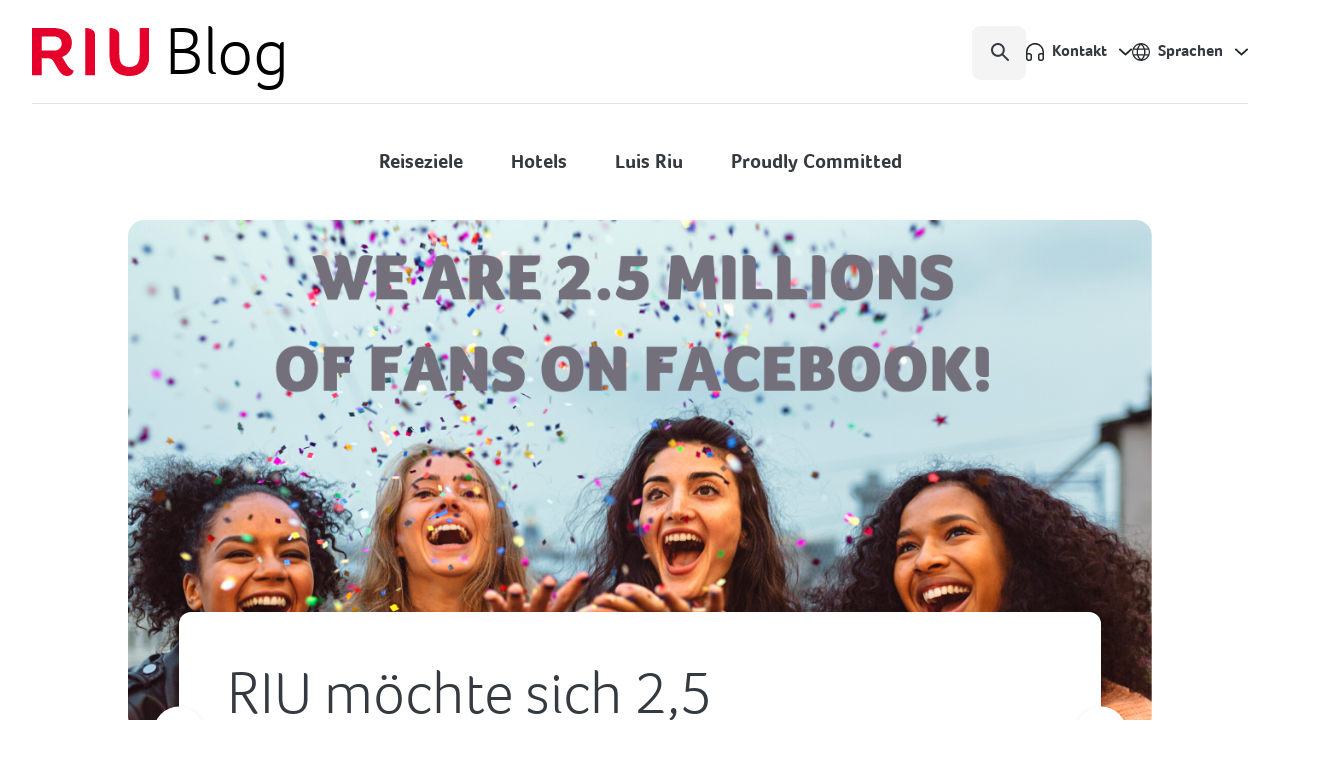

--- FILE ---
content_type: text/html; charset=UTF-8
request_url: https://www.riu.com/blog/de/riu-2-5-millionen-follower-facebook/
body_size: 14203
content:
<!doctype html>
<html lang="de-DE" class="no-js">
    <head>
        <meta charset="UTF-8">
        <title>RIU hat es auf 2,5 Millionen Facebook-Follower geschafft | Blog RIU.com</title>

        <link href="//www.google-analytics.com" rel="dns-prefetch">
        <link href="https://www.riu.com/blog/wp-content/themes/RIU_2025_v2.2.1/img/icons/favicon.png" rel="shortcut icon">
        <link href="https://www.riu.com/blog/wp-content/themes/RIU_2025_v2.2.1/img/icons/touch.png" rel="apple-touch-icon-precomposed">

        <meta http-equiv="X-UA-Compatible" content="IE=edge, chrome=1">
        <meta name="viewport" content="width=device-width, initial-scale=1.0, minimum-scale=1.0, maximum-scale=1.0">
               <!-- Google Tag Manager -->
        <script type="cdf35acb863c47dc3a393968-text/javascript">
        (function(w,d,s,l,i){w[l]=w[l]||[];w[l].push({'gtm.start':
        new Date().getTime(),event:'gtm.js'});var f=d.getElementsByTagName(s)[0],
        j=d.createElement(s),dl=l!='dataLayer'?'&l='+l:'';j.async=true;j.src=
        'https://www.googletagmanager.com/gtm.js?id='+i+dl;f.parentNode.insertBefore(j,f);
        })(window,document,'script','dataLayer','GTM-N2VK78K');
        </script>
        <!-- End Google Tag Manager -->
        <meta name='robots' content='index, follow, max-image-preview:large, max-snippet:-1, max-video-preview:-1' />
	<style>img:is([sizes="auto" i], [sizes^="auto," i]) { contain-intrinsic-size: 3000px 1500px }</style>
	
	<!-- This site is optimized with the Yoast SEO plugin v26.0 - https://yoast.com/wordpress/plugins/seo/ -->
	<meta name="description" content="Wir freuen uns bei RIU sehr und sind über die Ankündigung begeistert, es in diesen Tagen auf 2,5 Millionen Facebook-Follower geschafft zu haben." />
	<link rel="canonical" href="https://www.riu.com/blog/de/riu-2-5-millionen-follower-facebook/" />
	<meta property="og:locale" content="de_DE" />
	<meta property="og:type" content="article" />
	<meta property="og:title" content="RIU hat es auf 2,5 Millionen Facebook-Follower geschafft | Blog RIU.com" />
	<meta property="og:description" content="Wir freuen uns bei RIU sehr und sind über die Ankündigung begeistert, es in diesen Tagen auf 2,5 Millionen Facebook-Follower geschafft zu haben." />
	<meta property="og:url" content="https://www.riu.com/blog/de/riu-2-5-millionen-follower-facebook/" />
	<meta property="og:site_name" content="RIU.com | Blog" />
	<meta property="article:published_time" content="2020-07-14T13:08:16+00:00" />
	<meta property="og:image" content="https://www.riu.com/blog/wp-content/uploads/2020/07/WE-ARE-2.5-MILLIONS-OF-FANS-ON-FACEBOOK.png" />
	<meta property="og:image:width" content="1200" />
	<meta property="og:image:height" content="600" />
	<meta property="og:image:type" content="image/png" />
	<meta name="author" content="Riu Hotels" />
	<meta name="twitter:card" content="summary_large_image" />
	<meta name="twitter:label1" content="Verfasst von" />
	<meta name="twitter:data1" content="Riu Hotels" />
	<meta name="twitter:label2" content="Geschätzte Lesezeit" />
	<meta name="twitter:data2" content="1 Minute" />
	<script type="application/ld+json" class="yoast-schema-graph">{"@context":"https://schema.org","@graph":[{"@type":["WebPage","ItemPage"],"@id":"https://www.riu.com/blog/de/riu-2-5-millionen-follower-facebook/","url":"https://www.riu.com/blog/de/riu-2-5-millionen-follower-facebook/","name":"RIU hat es auf 2,5 Millionen Facebook-Follower geschafft | Blog RIU.com","isPartOf":{"@id":"https://www.riu.com/blog/de/#website"},"primaryImageOfPage":{"@id":"https://www.riu.com/blog/de/riu-2-5-millionen-follower-facebook/#primaryimage"},"image":{"@id":"https://www.riu.com/blog/de/riu-2-5-millionen-follower-facebook/#primaryimage"},"thumbnailUrl":"https://www.riu.com/blog/wp-content/uploads/2020/07/WE-ARE-2.5-MILLIONS-OF-FANS-ON-FACEBOOK.png","datePublished":"2020-07-14T13:08:16+00:00","author":{"@id":"https://www.riu.com/blog/de/#/schema/person/0fc3424aae60615b7871ddf0a732e38c"},"description":"Wir freuen uns bei RIU sehr und sind über die Ankündigung begeistert, es in diesen Tagen auf 2,5 Millionen Facebook-Follower geschafft zu haben.","breadcrumb":{"@id":"https://www.riu.com/blog/de/riu-2-5-millionen-follower-facebook/#breadcrumb"},"inLanguage":"de","potentialAction":[{"@type":"ReadAction","target":["https://www.riu.com/blog/de/riu-2-5-millionen-follower-facebook/"]}]},{"@type":"ImageObject","inLanguage":"de","@id":"https://www.riu.com/blog/de/riu-2-5-millionen-follower-facebook/#primaryimage","url":"https://www.riu.com/blog/wp-content/uploads/2020/07/WE-ARE-2.5-MILLIONS-OF-FANS-ON-FACEBOOK.png","contentUrl":"https://www.riu.com/blog/wp-content/uploads/2020/07/WE-ARE-2.5-MILLIONS-OF-FANS-ON-FACEBOOK.png","width":1200,"height":600},{"@type":"BreadcrumbList","@id":"https://www.riu.com/blog/de/riu-2-5-millionen-follower-facebook/#breadcrumb","itemListElement":[{"@type":"ListItem","position":1,"name":"Portada","item":"https://www.riu.com/blog/de/"},{"@type":"ListItem","position":2,"name":"RIU möchte sich 2,5 millionenfach bei Ihnen bedanken!"}]},{"@type":"WebSite","@id":"https://www.riu.com/blog/de/#website","url":"https://www.riu.com/blog/de/","name":"RIU.com | Blog","description":"Blog de Riu Hotels &amp; Resorts | Noticias exclusivas de la cadena Riu Hotels &amp; Resorts | Hoteles en España, México, Jamaica, República Dominicana, Portugal, Miami y muchos más.","potentialAction":[{"@type":"SearchAction","target":{"@type":"EntryPoint","urlTemplate":"https://www.riu.com/blog/de/?s={search_term_string}"},"query-input":{"@type":"PropertyValueSpecification","valueRequired":true,"valueName":"search_term_string"}}],"inLanguage":"de"},{"@type":"Person","@id":"https://www.riu.com/blog/de/#/schema/person/0fc3424aae60615b7871ddf0a732e38c","name":"Riu Hotels","image":{"@type":"ImageObject","inLanguage":"de","@id":"https://www.riu.com/blog/de/#/schema/person/image/","url":"https://secure.gravatar.com/avatar/1845185f5dc0c5d7a3adb797bcd6cae1d3df26e3eead5da96b212485b274bdf3?s=96&d=mm&r=g","contentUrl":"https://secure.gravatar.com/avatar/1845185f5dc0c5d7a3adb797bcd6cae1d3df26e3eead5da96b212485b274bdf3?s=96&d=mm&r=g","caption":"Riu Hotels"},"url":"https://www.riu.com/blog/de/author/riu/"}]}</script>
	<!-- / Yoast SEO plugin. -->


<script type="cdf35acb863c47dc3a393968-text/javascript">
/* <![CDATA[ */
window._wpemojiSettings = {"baseUrl":"https:\/\/s.w.org\/images\/core\/emoji\/16.0.1\/72x72\/","ext":".png","svgUrl":"https:\/\/s.w.org\/images\/core\/emoji\/16.0.1\/svg\/","svgExt":".svg","source":{"concatemoji":"https:\/\/www.riu.com\/blog\/wp-includes\/js\/wp-emoji-release.min.js?ver=6.8.3"}};
/*! This file is auto-generated */
!function(s,n){var o,i,e;function c(e){try{var t={supportTests:e,timestamp:(new Date).valueOf()};sessionStorage.setItem(o,JSON.stringify(t))}catch(e){}}function p(e,t,n){e.clearRect(0,0,e.canvas.width,e.canvas.height),e.fillText(t,0,0);var t=new Uint32Array(e.getImageData(0,0,e.canvas.width,e.canvas.height).data),a=(e.clearRect(0,0,e.canvas.width,e.canvas.height),e.fillText(n,0,0),new Uint32Array(e.getImageData(0,0,e.canvas.width,e.canvas.height).data));return t.every(function(e,t){return e===a[t]})}function u(e,t){e.clearRect(0,0,e.canvas.width,e.canvas.height),e.fillText(t,0,0);for(var n=e.getImageData(16,16,1,1),a=0;a<n.data.length;a++)if(0!==n.data[a])return!1;return!0}function f(e,t,n,a){switch(t){case"flag":return n(e,"\ud83c\udff3\ufe0f\u200d\u26a7\ufe0f","\ud83c\udff3\ufe0f\u200b\u26a7\ufe0f")?!1:!n(e,"\ud83c\udde8\ud83c\uddf6","\ud83c\udde8\u200b\ud83c\uddf6")&&!n(e,"\ud83c\udff4\udb40\udc67\udb40\udc62\udb40\udc65\udb40\udc6e\udb40\udc67\udb40\udc7f","\ud83c\udff4\u200b\udb40\udc67\u200b\udb40\udc62\u200b\udb40\udc65\u200b\udb40\udc6e\u200b\udb40\udc67\u200b\udb40\udc7f");case"emoji":return!a(e,"\ud83e\udedf")}return!1}function g(e,t,n,a){var r="undefined"!=typeof WorkerGlobalScope&&self instanceof WorkerGlobalScope?new OffscreenCanvas(300,150):s.createElement("canvas"),o=r.getContext("2d",{willReadFrequently:!0}),i=(o.textBaseline="top",o.font="600 32px Arial",{});return e.forEach(function(e){i[e]=t(o,e,n,a)}),i}function t(e){var t=s.createElement("script");t.src=e,t.defer=!0,s.head.appendChild(t)}"undefined"!=typeof Promise&&(o="wpEmojiSettingsSupports",i=["flag","emoji"],n.supports={everything:!0,everythingExceptFlag:!0},e=new Promise(function(e){s.addEventListener("DOMContentLoaded",e,{once:!0})}),new Promise(function(t){var n=function(){try{var e=JSON.parse(sessionStorage.getItem(o));if("object"==typeof e&&"number"==typeof e.timestamp&&(new Date).valueOf()<e.timestamp+604800&&"object"==typeof e.supportTests)return e.supportTests}catch(e){}return null}();if(!n){if("undefined"!=typeof Worker&&"undefined"!=typeof OffscreenCanvas&&"undefined"!=typeof URL&&URL.createObjectURL&&"undefined"!=typeof Blob)try{var e="postMessage("+g.toString()+"("+[JSON.stringify(i),f.toString(),p.toString(),u.toString()].join(",")+"));",a=new Blob([e],{type:"text/javascript"}),r=new Worker(URL.createObjectURL(a),{name:"wpTestEmojiSupports"});return void(r.onmessage=function(e){c(n=e.data),r.terminate(),t(n)})}catch(e){}c(n=g(i,f,p,u))}t(n)}).then(function(e){for(var t in e)n.supports[t]=e[t],n.supports.everything=n.supports.everything&&n.supports[t],"flag"!==t&&(n.supports.everythingExceptFlag=n.supports.everythingExceptFlag&&n.supports[t]);n.supports.everythingExceptFlag=n.supports.everythingExceptFlag&&!n.supports.flag,n.DOMReady=!1,n.readyCallback=function(){n.DOMReady=!0}}).then(function(){return e}).then(function(){var e;n.supports.everything||(n.readyCallback(),(e=n.source||{}).concatemoji?t(e.concatemoji):e.wpemoji&&e.twemoji&&(t(e.twemoji),t(e.wpemoji)))}))}((window,document),window._wpemojiSettings);
/* ]]> */
</script>
<style id='wp-emoji-styles-inline-css' type='text/css'>

	img.wp-smiley, img.emoji {
		display: inline !important;
		border: none !important;
		box-shadow: none !important;
		height: 1em !important;
		width: 1em !important;
		margin: 0 0.07em !important;
		vertical-align: -0.1em !important;
		background: none !important;
		padding: 0 !important;
	}
</style>
<link rel='stylesheet' id='wp-block-library-css' href='https://www.riu.com/blog/wp-includes/css/dist/block-library/style.min.css?ver=6.8.3' media='all' />
<style id='classic-theme-styles-inline-css' type='text/css'>
/*! This file is auto-generated */
.wp-block-button__link{color:#fff;background-color:#32373c;border-radius:9999px;box-shadow:none;text-decoration:none;padding:calc(.667em + 2px) calc(1.333em + 2px);font-size:1.125em}.wp-block-file__button{background:#32373c;color:#fff;text-decoration:none}
</style>
<style id='acf-carousel-style-inline-css' type='text/css'>
.wp-block-carousel {
    position: relative;
}
.swiper .swiper-wrapper {
    align-items: center;
}
.swiper .swiper-wrapper .swiper-slide {
    opacity: 0;
    transition: all .6s ease;
    pointer-events: none;
}
.swiper .swiper-wrapper .swiper-slide.swiper-slide-active {
    opacity: 1;
    pointer-events: auto;
}
.swiper .swiper-wrapper .swiper-slide figure {
    overflow: inherit;
    border-radius: 0;
}
.swiper .swiper-wrapper .swiper-slide figure img {
    display: block;
    object-fit: contain;
    width: auto;
    max-width: 100%;
    height: 100%;
    max-height: 55.8rem;
    border-radius: 1.6rem;
    margin: 0 auto;
    transform: scale(0.95);
    transition: all .6s ease;
}
.swiper .swiper-wrapper .swiper-slide.swiper-slide-active figure img {
    transform: scale(1);
}
.wp-block-carousel .swiper-pagination {
    position: relative;
    width: 100%;
    bottom: auto;
    line-height: 1.5rem;
    margin-top: 2.4rem;
}
.wp-block-carousel .swiper-pagination span {
    width: 1.5rem;
    height: 1.5rem;
    background-color: transparent;
    border: 1px solid var(--brand-dark);
    border-radius: 50%;
    margin: 0 0.9rem;
    opacity: 1;
}
.wp-block-carousel .swiper-pagination span:hover {
    background-color: var(--brand-primary);
}
.wp-block-carousel .swiper-pagination span.swiper-pagination-bullet-active {
    background-color: var(--brand-dark);
}
.wp-block-carousel .swiper-arrows {
    position: absolute;
    width: 100%;
    bottom: 50%;
    z-index: 10;
}
.wp-block-carousel .swiper-arrows > a {
    position: absolute;
    background-repeat: no-repeat;
    box-shadow: 0 2px 4px 0 rgba(0, 0, 0, 0.2) !important;
    transition: all .3s ease;
}
.wp-block-carousel .swiper-arrows > a {
    width: 6.2rem !important;
    height: 6.2rem !important;
    right: auto !important;
    background-color: white !important;
    background-position: center center !important;
    border-radius: 0.8rem !important;
    margin: 0 !important;
    opacity: 1 !important;
}
.wp-block-carousel .swiper-arrows > a.prev {
    left: 0 !important;
    background-image: url(/blog/wp-content/themes/RIU_2025_v2.2.1/blocks/carousel/img/icons/df_arrow_left_ico2.svg) !important;
    transform: translate(-50%, -50%);
}
.wp-block-carousel .swiper-arrows > a.prev:hover {
    left: -0.5rem !important;
}
.wp-block-carousel .swiper-arrows > a.next {
    right: 0 !important;
    background-image: url(/blog/wp-content/themes/RIU_2025_v2.2.1/blocks/carousel/img/icons/df_arrow_right_ico2.svg) !important;
    transform: translate(50%, -50%);
}
.wp-block-carousel .swiper-arrows > a.next:hover {
    right: -0.5rem !important;
}
</style>
<style id='global-styles-inline-css' type='text/css'>
:root{--wp--preset--aspect-ratio--square: 1;--wp--preset--aspect-ratio--4-3: 4/3;--wp--preset--aspect-ratio--3-4: 3/4;--wp--preset--aspect-ratio--3-2: 3/2;--wp--preset--aspect-ratio--2-3: 2/3;--wp--preset--aspect-ratio--16-9: 16/9;--wp--preset--aspect-ratio--9-16: 9/16;--wp--preset--color--black: #000000;--wp--preset--color--cyan-bluish-gray: #abb8c3;--wp--preset--color--white: #ffffff;--wp--preset--color--pale-pink: #f78da7;--wp--preset--color--vivid-red: #cf2e2e;--wp--preset--color--luminous-vivid-orange: #ff6900;--wp--preset--color--luminous-vivid-amber: #fcb900;--wp--preset--color--light-green-cyan: #7bdcb5;--wp--preset--color--vivid-green-cyan: #00d084;--wp--preset--color--pale-cyan-blue: #8ed1fc;--wp--preset--color--vivid-cyan-blue: #0693e3;--wp--preset--color--vivid-purple: #9b51e0;--wp--preset--gradient--vivid-cyan-blue-to-vivid-purple: linear-gradient(135deg,rgba(6,147,227,1) 0%,rgb(155,81,224) 100%);--wp--preset--gradient--light-green-cyan-to-vivid-green-cyan: linear-gradient(135deg,rgb(122,220,180) 0%,rgb(0,208,130) 100%);--wp--preset--gradient--luminous-vivid-amber-to-luminous-vivid-orange: linear-gradient(135deg,rgba(252,185,0,1) 0%,rgba(255,105,0,1) 100%);--wp--preset--gradient--luminous-vivid-orange-to-vivid-red: linear-gradient(135deg,rgba(255,105,0,1) 0%,rgb(207,46,46) 100%);--wp--preset--gradient--very-light-gray-to-cyan-bluish-gray: linear-gradient(135deg,rgb(238,238,238) 0%,rgb(169,184,195) 100%);--wp--preset--gradient--cool-to-warm-spectrum: linear-gradient(135deg,rgb(74,234,220) 0%,rgb(151,120,209) 20%,rgb(207,42,186) 40%,rgb(238,44,130) 60%,rgb(251,105,98) 80%,rgb(254,248,76) 100%);--wp--preset--gradient--blush-light-purple: linear-gradient(135deg,rgb(255,206,236) 0%,rgb(152,150,240) 100%);--wp--preset--gradient--blush-bordeaux: linear-gradient(135deg,rgb(254,205,165) 0%,rgb(254,45,45) 50%,rgb(107,0,62) 100%);--wp--preset--gradient--luminous-dusk: linear-gradient(135deg,rgb(255,203,112) 0%,rgb(199,81,192) 50%,rgb(65,88,208) 100%);--wp--preset--gradient--pale-ocean: linear-gradient(135deg,rgb(255,245,203) 0%,rgb(182,227,212) 50%,rgb(51,167,181) 100%);--wp--preset--gradient--electric-grass: linear-gradient(135deg,rgb(202,248,128) 0%,rgb(113,206,126) 100%);--wp--preset--gradient--midnight: linear-gradient(135deg,rgb(2,3,129) 0%,rgb(40,116,252) 100%);--wp--preset--font-size--small: 13px;--wp--preset--font-size--medium: 20px;--wp--preset--font-size--large: 36px;--wp--preset--font-size--x-large: 42px;--wp--preset--spacing--20: 0.44rem;--wp--preset--spacing--30: 0.67rem;--wp--preset--spacing--40: 1rem;--wp--preset--spacing--50: 1.5rem;--wp--preset--spacing--60: 2.25rem;--wp--preset--spacing--70: 3.38rem;--wp--preset--spacing--80: 5.06rem;--wp--preset--shadow--natural: 6px 6px 9px rgba(0, 0, 0, 0.2);--wp--preset--shadow--deep: 12px 12px 50px rgba(0, 0, 0, 0.4);--wp--preset--shadow--sharp: 6px 6px 0px rgba(0, 0, 0, 0.2);--wp--preset--shadow--outlined: 6px 6px 0px -3px rgba(255, 255, 255, 1), 6px 6px rgba(0, 0, 0, 1);--wp--preset--shadow--crisp: 6px 6px 0px rgba(0, 0, 0, 1);}:where(.is-layout-flex){gap: 0.5em;}:where(.is-layout-grid){gap: 0.5em;}body .is-layout-flex{display: flex;}.is-layout-flex{flex-wrap: wrap;align-items: center;}.is-layout-flex > :is(*, div){margin: 0;}body .is-layout-grid{display: grid;}.is-layout-grid > :is(*, div){margin: 0;}:where(.wp-block-columns.is-layout-flex){gap: 2em;}:where(.wp-block-columns.is-layout-grid){gap: 2em;}:where(.wp-block-post-template.is-layout-flex){gap: 1.25em;}:where(.wp-block-post-template.is-layout-grid){gap: 1.25em;}.has-black-color{color: var(--wp--preset--color--black) !important;}.has-cyan-bluish-gray-color{color: var(--wp--preset--color--cyan-bluish-gray) !important;}.has-white-color{color: var(--wp--preset--color--white) !important;}.has-pale-pink-color{color: var(--wp--preset--color--pale-pink) !important;}.has-vivid-red-color{color: var(--wp--preset--color--vivid-red) !important;}.has-luminous-vivid-orange-color{color: var(--wp--preset--color--luminous-vivid-orange) !important;}.has-luminous-vivid-amber-color{color: var(--wp--preset--color--luminous-vivid-amber) !important;}.has-light-green-cyan-color{color: var(--wp--preset--color--light-green-cyan) !important;}.has-vivid-green-cyan-color{color: var(--wp--preset--color--vivid-green-cyan) !important;}.has-pale-cyan-blue-color{color: var(--wp--preset--color--pale-cyan-blue) !important;}.has-vivid-cyan-blue-color{color: var(--wp--preset--color--vivid-cyan-blue) !important;}.has-vivid-purple-color{color: var(--wp--preset--color--vivid-purple) !important;}.has-black-background-color{background-color: var(--wp--preset--color--black) !important;}.has-cyan-bluish-gray-background-color{background-color: var(--wp--preset--color--cyan-bluish-gray) !important;}.has-white-background-color{background-color: var(--wp--preset--color--white) !important;}.has-pale-pink-background-color{background-color: var(--wp--preset--color--pale-pink) !important;}.has-vivid-red-background-color{background-color: var(--wp--preset--color--vivid-red) !important;}.has-luminous-vivid-orange-background-color{background-color: var(--wp--preset--color--luminous-vivid-orange) !important;}.has-luminous-vivid-amber-background-color{background-color: var(--wp--preset--color--luminous-vivid-amber) !important;}.has-light-green-cyan-background-color{background-color: var(--wp--preset--color--light-green-cyan) !important;}.has-vivid-green-cyan-background-color{background-color: var(--wp--preset--color--vivid-green-cyan) !important;}.has-pale-cyan-blue-background-color{background-color: var(--wp--preset--color--pale-cyan-blue) !important;}.has-vivid-cyan-blue-background-color{background-color: var(--wp--preset--color--vivid-cyan-blue) !important;}.has-vivid-purple-background-color{background-color: var(--wp--preset--color--vivid-purple) !important;}.has-black-border-color{border-color: var(--wp--preset--color--black) !important;}.has-cyan-bluish-gray-border-color{border-color: var(--wp--preset--color--cyan-bluish-gray) !important;}.has-white-border-color{border-color: var(--wp--preset--color--white) !important;}.has-pale-pink-border-color{border-color: var(--wp--preset--color--pale-pink) !important;}.has-vivid-red-border-color{border-color: var(--wp--preset--color--vivid-red) !important;}.has-luminous-vivid-orange-border-color{border-color: var(--wp--preset--color--luminous-vivid-orange) !important;}.has-luminous-vivid-amber-border-color{border-color: var(--wp--preset--color--luminous-vivid-amber) !important;}.has-light-green-cyan-border-color{border-color: var(--wp--preset--color--light-green-cyan) !important;}.has-vivid-green-cyan-border-color{border-color: var(--wp--preset--color--vivid-green-cyan) !important;}.has-pale-cyan-blue-border-color{border-color: var(--wp--preset--color--pale-cyan-blue) !important;}.has-vivid-cyan-blue-border-color{border-color: var(--wp--preset--color--vivid-cyan-blue) !important;}.has-vivid-purple-border-color{border-color: var(--wp--preset--color--vivid-purple) !important;}.has-vivid-cyan-blue-to-vivid-purple-gradient-background{background: var(--wp--preset--gradient--vivid-cyan-blue-to-vivid-purple) !important;}.has-light-green-cyan-to-vivid-green-cyan-gradient-background{background: var(--wp--preset--gradient--light-green-cyan-to-vivid-green-cyan) !important;}.has-luminous-vivid-amber-to-luminous-vivid-orange-gradient-background{background: var(--wp--preset--gradient--luminous-vivid-amber-to-luminous-vivid-orange) !important;}.has-luminous-vivid-orange-to-vivid-red-gradient-background{background: var(--wp--preset--gradient--luminous-vivid-orange-to-vivid-red) !important;}.has-very-light-gray-to-cyan-bluish-gray-gradient-background{background: var(--wp--preset--gradient--very-light-gray-to-cyan-bluish-gray) !important;}.has-cool-to-warm-spectrum-gradient-background{background: var(--wp--preset--gradient--cool-to-warm-spectrum) !important;}.has-blush-light-purple-gradient-background{background: var(--wp--preset--gradient--blush-light-purple) !important;}.has-blush-bordeaux-gradient-background{background: var(--wp--preset--gradient--blush-bordeaux) !important;}.has-luminous-dusk-gradient-background{background: var(--wp--preset--gradient--luminous-dusk) !important;}.has-pale-ocean-gradient-background{background: var(--wp--preset--gradient--pale-ocean) !important;}.has-electric-grass-gradient-background{background: var(--wp--preset--gradient--electric-grass) !important;}.has-midnight-gradient-background{background: var(--wp--preset--gradient--midnight) !important;}.has-small-font-size{font-size: var(--wp--preset--font-size--small) !important;}.has-medium-font-size{font-size: var(--wp--preset--font-size--medium) !important;}.has-large-font-size{font-size: var(--wp--preset--font-size--large) !important;}.has-x-large-font-size{font-size: var(--wp--preset--font-size--x-large) !important;}
:where(.wp-block-post-template.is-layout-flex){gap: 1.25em;}:where(.wp-block-post-template.is-layout-grid){gap: 1.25em;}
:where(.wp-block-columns.is-layout-flex){gap: 2em;}:where(.wp-block-columns.is-layout-grid){gap: 2em;}
:root :where(.wp-block-pullquote){font-size: 1.5em;line-height: 1.6;}
</style>
<link rel='stylesheet' id='wpml-legacy-horizontal-list-0-css' href='https://www.riu.com/blog/wp-content/plugins/sitepress-multilingual-cms/templates/language-switchers/legacy-list-horizontal/style.min.css?ver=1' media='all' />
<style id='wpml-legacy-horizontal-list-0-inline-css' type='text/css'>
.wpml-ls-statics-shortcode_actions, .wpml-ls-statics-shortcode_actions .wpml-ls-sub-menu, .wpml-ls-statics-shortcode_actions a {border-color:#cdcdcd;}.wpml-ls-statics-shortcode_actions a, .wpml-ls-statics-shortcode_actions .wpml-ls-sub-menu a, .wpml-ls-statics-shortcode_actions .wpml-ls-sub-menu a:link, .wpml-ls-statics-shortcode_actions li:not(.wpml-ls-current-language) .wpml-ls-link, .wpml-ls-statics-shortcode_actions li:not(.wpml-ls-current-language) .wpml-ls-link:link {color:#444444;background-color:#ffffff;}.wpml-ls-statics-shortcode_actions .wpml-ls-sub-menu a:hover,.wpml-ls-statics-shortcode_actions .wpml-ls-sub-menu a:focus, .wpml-ls-statics-shortcode_actions .wpml-ls-sub-menu a:link:hover, .wpml-ls-statics-shortcode_actions .wpml-ls-sub-menu a:link:focus {color:#000000;background-color:#eeeeee;}.wpml-ls-statics-shortcode_actions .wpml-ls-current-language > a {color:#444444;background-color:#ffffff;}.wpml-ls-statics-shortcode_actions .wpml-ls-current-language:hover>a, .wpml-ls-statics-shortcode_actions .wpml-ls-current-language>a:focus {color:#000000;background-color:#eeeeee;}
</style>
<link rel='stylesheet' id='normalize-css' href='https://www.riu.com/blog/wp-content/themes/RIU_2025_v2.2.1/css/lib/normalize.min.css?ver=2.1.3' media='all' />
<link rel='stylesheet' id='materialize-css' href='https://www.riu.com/blog/wp-content/themes/RIU_2025_v2.2.1/css/lib/materialize.min.css?ver=0.1.2' media='all' />
<link rel='stylesheet' id='swiper-css' href='https://www.riu.com/blog/wp-content/themes/RIU_2025_v2.2.1/css/lib/swiper.min.css?ver=4.0.6' media='all' />
<link rel='stylesheet' id='html5blank-css' href='https://www.riu.com/blog/wp-content/themes/RIU_2025_v2.2.1/style.css?ver=2.0.2' media='all' />
<script type="cdf35acb863c47dc3a393968-text/javascript" id="jquery-core-js-extra">
/* <![CDATA[ */
var my_theme = {"template_directory_uri":"https:\/\/www.riu.com\/blog\/wp-content\/themes\/RIU_2025_v2.2.1"};
/* ]]> */
</script>
<script type="cdf35acb863c47dc3a393968-text/javascript" src="https://www.riu.com/blog/wp-includes/js/jquery/jquery.min.js?ver=3.7.1" id="jquery-core-js"></script>
<script type="cdf35acb863c47dc3a393968-text/javascript" src="https://www.riu.com/blog/wp-includes/js/jquery/jquery-migrate.min.js?ver=3.4.1" id="jquery-migrate-js"></script>
<link rel="https://api.w.org/" href="https://www.riu.com/blog/de/wp-json/" /><link rel="alternate" title="JSON" type="application/json" href="https://www.riu.com/blog/de/wp-json/wp/v2/posts/19558" /><link rel="alternate" title="oEmbed (JSON)" type="application/json+oembed" href="https://www.riu.com/blog/de/wp-json/oembed/1.0/embed?url=https%3A%2F%2Fwww.riu.com%2Fblog%2Fde%2Friu-2-5-millionen-follower-facebook%2F" />
<link rel="alternate" title="oEmbed (XML)" type="text/xml+oembed" href="https://www.riu.com/blog/de/wp-json/oembed/1.0/embed?url=https%3A%2F%2Fwww.riu.com%2Fblog%2Fde%2Friu-2-5-millionen-follower-facebook%2F&#038;format=xml" />
<meta name="generator" content="WPML ver:4.8.2 stt:1,3,2;" />
    <script type="application/ld+json">
    {
      "@context": "https://schema.org",
      "@type": "NewsArticle",
      "mainEntityOfPage": {
        "@type": "WebPage",
        "@id": "https://www.riu.com/blog/de/riu-2-5-millionen-follower-facebook/"
      },
      "headline": "RIU hat es auf 2,5 Millionen Facebook-Follower geschafft | Blog RIU.com",
      "description": "Wir freuen uns bei RIU sehr und sind über die Ankündigung begeistert, es in diesen Tagen auf 2,5 Millionen Facebook-Follower geschafft zu haben.",
      "image": "https://www.riu.com/blog/wp-content/uploads/2020/07/WE-ARE-2.5-MILLIONS-OF-FANS-ON-FACEBOOK.png",
      "datePublished": "2020-07-14T15:08:16+0200",
      "dateModified": "2020-07-14T15:08:16+0200",
      "author": {
        "@type": "Organization",
        "name": "Riu Hotels"
      },
      "publisher": {
        "@type": "Organization",
        "name": "Riu Hotels",
        "logo": {
          "@type": "ImageObject",
          "url": "https://www.riu.com/blog/wp-content/themes/RIU_2025_v2.2.1/img/logo.svg"
        }
      }
    }
    </script>
    		<style type="text/css" id="wp-custom-css">
			.archive main .container > .wrapper #photo { height: 50vh; }

.wp-block-carousel .swiper figure figcaption {
  max-width: 68rem !important;
  margin: 0 auto !important;
  text-align: center !important;
}

html:lang(en-US) .sidebar #block-3, html:lang(de-DE) .sidebar #block-3, html:lang(de-DE) .sidebar #block-6 {
	display: none;
}

article p {  
    hyphens: auto;
    -webkit-hyphens: auto;
    -ms-hyphens: auto;
    word-wrap: break-word;
  }

.sidebar #block-profile > ul > li .photo {
    width: 12rem;
		height: 12rem;
}
.sidebar #block-profile > ul > li .photo img {
		height: 100%;
		object-fit: cover;
}

.single section .profile .photo {
		width: 12rem;
    height: 12rem;
}
.single section .profile .photo img {
		height: 100%;
		object-fit: cover;
}

@media only screen and (min-width: 601px) {
    .sidebar #block-profile > ul > li .photo {
        width: 14rem;
				height: 14rem;
    }
	
		.single section .profile .photo {
				width: 16rem;
    		height: 16rem;
		}
}

@media only screen and (min-width: 993px) {
    .archive main .container > .wrapper #photo {
				height: auto;
        max-height: 58.4rem;
    }
}		</style>
		    </head>
    <body class="wp-singular post-template-default single single-post postid-19558 single-format-standard wp-theme-RIU_2025_v221 metaslider-plugin riu-2-5-millionen-follower-facebook">
 		<!-- Google Tag Manager (noscript) -->
        <noscript>
          <iframe src="https://www.googletagmanager.com/ns.html?id=GTM-N2VK78K"
          height="0" width="0" style="display:none;visibility:hidden"></iframe>
        </noscript>
        <!-- End Google Tag Manager (noscript) -->
        <!-- header -->
        <header class="header clear" role="banner">
            <!-- wrapper -->
            <div class="wrapper">
                                <div class="logo">
                    <a href="https://www.riu.com/es/home.jsp" target="_blank">
                        <img src="https://www.riu.com/blog/wp-content/uploads/2024/09/riu-logo.svg" alt="" />
                    </a>
                                                            <span><a href="https://www.riu.com/blog/de/" title="Blog">Blog</a></span>
                                                        </div>
                                <ul class="util_nav">
                    <li class="search"><!-- search -->
<form method="get" action="https://www.riu.com/blog/de/" role="search">
	<input type="search" name="s" autocomplete="off" placeholder="Suchen...">
    <button type="submit" role="button" disabled><img class="icon" src="https://www.riu.com/blog/wp-content/themes/RIU_2025_v2.2.1/img/icons/df_search_ico1.svg" /></button>
</form>
<!-- /search -->
</li>
                    <li class="contact"><a class="dropdown dropdown-contact" href="#" data-target="contact"><img class="icon" src="https://www.riu.com/blog/wp-content/themes/RIU_2025_v2.2.1/img/icons/df_contact_ico1.svg" />Kontakt<img class="icon" src="https://www.riu.com/blog/wp-content/themes/RIU_2025_v2.2.1/img/icons/df_caret_ico1.svg" /></a>
                        <div id="contact" class="dropdown-content">
                                                        <ul>
                                                                <li ><strong>Deutschland</strong> <a href="tel:08007234360">0 800 723 43 60</a></li>
                                                                <li ><strong>Argentinien</strong> <a href="tel:08004442021">0 800 444 2021</a></li>
                                                                <li ><strong>Australien</strong> <a href="tel:1800669201">1800 669 201</a></li>
                                                                <li ><strong>Österreich</strong> <a href="tel:0800802960">0 800 802 960</a></li>
                                                                <li ><strong>Brasilien</strong> <a href="tel:08008923280">0800 892 3280</a></li>
                                                                <li ><strong>Belgien</strong> <a href="tel:080054127">0 800 54127</a></li>
                                                                <li ><strong>Kanada</strong> <a href="tel:18668453765">1 866 845 3765</a></li>
                                                                <li ><strong>Chile</strong> <a href="tel:0800914268">0 800 914 268</a></li>
                                                                <li ><strong>Kolumbien</strong> <a href="tel:018007522201">01 800 752 2201</a></li>
                                                                <li ><strong>Costa Rica</strong> <a href="tel:50626812350">506 2681 2350</a></li>
                                                                <li ><strong>Ecuador</strong> <a href="tel:01800000039">01 800 000 039</a></li>
                                                                <li ><strong>UAE</strong> <a href="tel:042310998">0 42310998</a></li>
                                                                <li ><strong>Spanien</strong> <a href="tel:871930290">871 930 290 </a></li>
                                                                <li ><strong>Frankreich</strong> <a href="tel:0800736995">0800 73 69 95</a></li>
                                                                <li ><strong>Guatemala</strong> <a href="tel:18008350350">1800 835 0350</a></li>
                                                                <li ><strong>Niederlande</strong> <a href="tel:08002300647">0 800 230 06 47</a></li>
                                                                <li ><strong>Indien</strong> <a href="tel:0008000502004">000 800 050 2004</a></li>
                                                                <li ><strong>Irland</strong> <a href="tel:1800777777">1 800 777 777</a></li>
                                                                <li ><strong>Italien</strong> <a href="tel:800976304">800 976 304</a></li>
                                                                <li ><strong>Jamaika</strong> <a href="tel:18769408019">1 876 940 8019</a></li>
                                                                <li ><strong>Luxemburg</strong> <a href="tel:80026517">800 26 517</a></li>
                                                                <li ><strong>Marokko</strong> <a href="tel:0528384860">0 528 38 48 60</a></li>
                                                                <li ><strong>Mauritius</strong> <a href="tel:2306504209">230 650 42 09</a></li>
                                                                <li ><strong>Mexico</strong> <a href="tel:8002255748">800 225 5748</a></li>
                                                                <li ><strong>Panamá</strong> <a href="tel:5072820460">507 282 0460</a></li>
                                                                <li ><strong>Paraguay</strong> <a href="tel:0098005210023">009 800 521 0023</a></li>
                                                                <li ><strong>Peru</strong> <a href="tel:080054881">0800 54881</a></li>
                                                                <li ><strong>Polen</strong> <a href="tel:800088827">800 088 827</a></li>
                                                                <li ><strong>Portugal</strong> <a href="tel:808780809">808 780 809</a></li>
                                                                <li ><strong>D. Republik</strong> <a href="tel:8097316823">809 731 6823</a></li>
                                                                <li ><strong>UK</strong> <a href="tel:08000868982">0 800 086 8982</a></li>
                                                                <li ><strong>Reunion</strong> <a href="tel:0262668042">02 62 66 80 42</a></li>
                                                                <li ><strong>Russland</strong> <a href="tel:88001006350">8800 100 6350</a></li>
                                                                <li ><strong>Senegal</strong> <a href="tel:221339890979">221 339 890 979</a></li>
                                                                <li ><strong>Sri Lanka</strong> <a href="tel:94112112000">941 121 120 00</a></li>
                                                                <li ><strong>Südafrika</strong> <a href="tel:800981824">800 981 824</a></li>
                                                                <li ><strong>Schweiz</strong> <a href="tel:0800723436">0800 723 436</a></li>
                                                                <li ><strong>USA</strong> <a href="tel:18887484990">1 888 748 4990</a></li>
                                                                <li ><strong>Uruguay</strong> <a href="tel:000405210121">0004 0521 0121</a></li>
                                                                <li ><strong>Venezuela</strong> <a href="tel:08001004916">0 800 100 4916</a></li>
                                                                <li class="featured"><strong>Rest der Welt</strong> <a href="tel:0034871966296">00 34 871 966296</a></li>
                                                                <li class="featured"><strong>Amerika</strong> <a href="tel:00523338807577">00 52 33 3880 7577</a></li>
                                                            </ul>
                                                    </div>
                    </li>
                    <li class="languages"><a class="dropdown dropdown-languages" href="#" data-target="languages"><img class="icon" src="https://www.riu.com/blog/wp-content/themes/RIU_2025_v2.2.1/img/icons/df_language_ico1.svg" />Sprachen<img class="icon" src="https://www.riu.com/blog/wp-content/themes/RIU_2025_v2.2.1/img/icons/df_caret_ico1.svg" /></a>
                        <div id="languages" class="dropdown-content">
                            <ul><li><a href="https://www.riu.com/blog/riu-2-5-millones-seguidores-facebook/">Español</a></li><li><a href="https://www.riu.com/blog/en/riu-2-5-million-facebook-followers/">English</a></li><li>Deutsch</li></ul>                        </div>
                    </li>
                    <li class="navbar"><a href="#!" data-target="navbar" class="sidenav-trigger"><img class="icon" src="https://www.riu.com/blog/wp-content/themes/RIU_2025_v2.2.1/img/icons/df_nav_ico1.svg" /></a></li>
                </ul>
            </div>
            <!-- /wrapper -->
                        <!-- nav -->
            <nav class="nav" id="navbar" role="navigation">
                <!-- container -->
                <div class="container">
                    <a class="sidenav-close" href="#!"><img class="icon" src="https://www.riu.com/blog/wp-content/themes/RIU_2025_v2.2.1/img/icons/df_close_ico1.svg" /></a>
                    <ul><li id="menu-item-10060" class="menu-item menu-item-type-taxonomy menu-item-object-category menu-item-10060"><a href="https://www.riu.com/blog/de/category/reiseziele/">Reiseziele</a></li>
<li id="menu-item-1283" class="menu-item menu-item-type-taxonomy menu-item-object-category current-post-ancestor current-menu-parent current-post-parent menu-item-1283"><a href="https://www.riu.com/blog/de/category/hotels-de/">Hotels</a></li>
<li id="menu-item-8202" class="menu-item menu-item-type-taxonomy menu-item-object-category menu-item-8202"><a href="https://www.riu.com/blog/de/category/luis-riu-de/">Luis Riu</a></li>
<li id="menu-item-33851" class="menu-item menu-item-type-taxonomy menu-item-object-category menu-item-33851"><a href="https://www.riu.com/blog/de/category/proudly-committed/">Proudly Committed</a></li>
</ul>                </div>
                <!-- /container -->
            </nav>
            <!-- /nav -->
                    </header>
        <!-- /header -->

<main role="main">
    <!-- container -->
    <div class="container row">
        <figure id="photo"><img src="https://www.riu.com/blog/wp-content/uploads/2020/07/WE-ARE-2.5-MILLIONS-OF-FANS-ON-FACEBOOK.png" class="attachment-full size-full wp-post-image" alt="" decoding="async" fetchpriority="high" srcset="https://www.riu.com/blog/wp-content/uploads/2020/07/WE-ARE-2.5-MILLIONS-OF-FANS-ON-FACEBOOK.png 1200w, https://www.riu.com/blog/wp-content/uploads/2020/07/WE-ARE-2.5-MILLIONS-OF-FANS-ON-FACEBOOK-250x125.png 250w, https://www.riu.com/blog/wp-content/uploads/2020/07/WE-ARE-2.5-MILLIONS-OF-FANS-ON-FACEBOOK-700x350.png 700w, https://www.riu.com/blog/wp-content/uploads/2020/07/WE-ARE-2.5-MILLIONS-OF-FANS-ON-FACEBOOK-768x384.png 768w, https://www.riu.com/blog/wp-content/uploads/2020/07/WE-ARE-2.5-MILLIONS-OF-FANS-ON-FACEBOOK-120x60.png 120w" sizes="(max-width: 1200px) 100vw, 1200px" /></figure>
        <!-- section -->
        <section class="col s12 xl8">
                        <!-- article -->
            <article>
                <div class="card z-depth-2">
                    <h1>RIU möchte sich 2,5 millionenfach bei Ihnen bedanken!</h1>
                    <span class="date">14 Juli, 2020</span>
                                                            <span class="share"><a href="#share" class="modal-trigger">Share <img class="icon" src="https://www.riu.com/blog/wp-content/themes/RIU_2025_v2.2.1/img/icons/df_share_ico1.svg" /></a></span>
                                    </div>
                <p>Wir werden bei RIU niemals müde, uns bei Ihnen zu bedanken, denn Gründe gibt es mehr als genug: Dafür, dass Sie Ihre Ferien mit uns verbringen, für Ihre Unterstützung und Aufmunterung an diesen schwierigen Tagen, für Ihr erneutes Vertrauen in uns und für jeglichen Support, den wir in den sozialen Netzwerken erfahren haben, und noch für vieles mehr! Und da wir alles, was uns betrifft, mit Ihnen teilen, freuen wir uns sehr Ihnen sagen zu können, dass die große Facebook-Familie bereits 2,5 Millionen Mitglieder hat! Aus diesem Grund können wir nur Danke, Danke und nochmals Danke sagen!</p>
<p><iframe title="We are 2.5 millions of fans on Facebook!" width="900" height="506" src="https://www.youtube.com/embed/CiOdJn0UZd4?feature=oembed" frameborder="0" allow="accelerometer; autoplay; encrypted-media; gyroscope; picture-in-picture" allowfullscreen></iframe></p>
<p>Wir sind besonders begeistert darüber, diese Zahl nach diesen Monaten der Ungewissheit zu erreichen, denn sie hilft uns dabei, mit mehr Freude und Begeisterung denn je weiterzuarbeiten. Dank der sozialen Netzwerke fühlen wir uns Ihnen und all jenen, die dazu beigetragen haben, dass unsere im Jahr 2009 auf Facebook angelegte Seite heute diese große RIU-Familie zusammengeführt hat, jeden Tag ein Stückchen näher.</p>
<p>Wir lesen Sie jeden Tag, und wir sind Ihnen unendlich dankbar, dass Sie Ihre Erfahrungen und Sorgen mit uns teilen, denn dies hilft uns dabei, besser zu werden und Ihnen alle Wünsche zu erfüllen, wenn Sie in Ihr zweites Zuhause zurückkehren.</p>
<p>Aber das ist noch nicht alles! Zur Feier dieser Zahl haben wir <a href="https://bit.ly/2CcqnQi" target="_blank" rel="noopener noreferrer">einPreisausschreiben</a> ins Leben gerufen, bei dem Sie einen Aufenthalt bei uns gewinnen können! Die Teilnahme ist ganz einfach: Einfach ein Video hochladen, in dem Sie uns schildern, warum Sie zu einem RIU-Fan geworden sind, und schon sind Sie dabei. Wir freuen uns darauf, Ihre Geschichte zu hören!</p>
                                                            </article>
            <!-- /article -->
            <div class="post-nav">
                <div class="prev">
                                        <span class="card">
                        <a href="https://www.riu.com/blog/de/riu-hoteles-destinationen-wiedereroeffnungen/" rel="prev"><img src="https://www.riu.com/blog/wp-content/uploads/2020/07/riu-srilanka.jpg" class="attachment-post-thumbnail size-post-thumbnail wp-post-image" alt="" decoding="async" srcset="https://www.riu.com/blog/wp-content/uploads/2020/07/riu-srilanka.jpg 1000w, https://www.riu.com/blog/wp-content/uploads/2020/07/riu-srilanka-250x191.jpg 250w, https://www.riu.com/blog/wp-content/uploads/2020/07/riu-srilanka-700x534.jpg 700w, https://www.riu.com/blog/wp-content/uploads/2020/07/riu-srilanka-768x586.jpg 768w, https://www.riu.com/blog/wp-content/uploads/2020/07/riu-srilanka-120x92.jpg 120w" sizes="(max-width: 1000px) 100vw, 1000px" /></a>                        <strong><a href="https://www.riu.com/blog/de/riu-hoteles-destinationen-wiedereroeffnungen/" rel="prev">Wir sind bereits in all diesen Destinationen wieder für Sie da!</a></strong>
                    </span>
                    <a href="https://www.riu.com/blog/de/riu-hoteles-destinationen-wiedereroeffnungen/" rel="prev"><img class="icon" src="https://www.riu.com/blog/wp-content/themes/RIU_2025_v2.2.1/img/icons/df_arrow_left_ico1.svg" /></a>                                    </div>
                                <div class="next">
                    <span class="card">
                        <a href="https://www.riu.com/blog/de/luis-riu-es-ist-eine-ehre-das-spanische-koenigspaar-in-den-riu-hotels-zu-empfangen-und-ihnen-unsere-anticoronavirus-sicherheitsprotokolle-zu-praesentieren/" rel="next"><img src="https://www.riu.com/blog/wp-content/uploads/2020/07/besuch-koenige-carmen-luis-riu-scaled.jpg" class="attachment-post-thumbnail size-post-thumbnail wp-post-image" alt="" decoding="async" loading="lazy" srcset="https://www.riu.com/blog/wp-content/uploads/2020/07/besuch-koenige-carmen-luis-riu-scaled.jpg 2560w, https://www.riu.com/blog/wp-content/uploads/2020/07/besuch-koenige-carmen-luis-riu-250x167.jpg 250w, https://www.riu.com/blog/wp-content/uploads/2020/07/besuch-koenige-carmen-luis-riu-700x467.jpg 700w, https://www.riu.com/blog/wp-content/uploads/2020/07/besuch-koenige-carmen-luis-riu-768x512.jpg 768w, https://www.riu.com/blog/wp-content/uploads/2020/07/besuch-koenige-carmen-luis-riu-1536x1024.jpg 1536w, https://www.riu.com/blog/wp-content/uploads/2020/07/besuch-koenige-carmen-luis-riu-2048x1365.jpg 2048w, https://www.riu.com/blog/wp-content/uploads/2020/07/besuch-koenige-carmen-luis-riu-120x80.jpg 120w" sizes="auto, (max-width: 2560px) 100vw, 2560px" /></a>                        <strong><a href="https://www.riu.com/blog/de/luis-riu-es-ist-eine-ehre-das-spanische-koenigspaar-in-den-riu-hotels-zu-empfangen-und-ihnen-unsere-anticoronavirus-sicherheitsprotokolle-zu-praesentieren/" rel="next">Luis Riu: &#8222;Es ist eine Ehre das spanische Königspaar in den Riu Hotels zu empfangen und ihnen unsere Anticoronavirus-Sicherheitsprotokolle zu präsentieren“</a></strong>
                    </span>
                    <a href="https://www.riu.com/blog/de/luis-riu-es-ist-eine-ehre-das-spanische-koenigspaar-in-den-riu-hotels-zu-empfangen-und-ihnen-unsere-anticoronavirus-sicherheitsprotokolle-zu-praesentieren/" rel="next"><img class="icon" src="https://www.riu.com/blog/wp-content/themes/RIU_2025_v2.2.1/img/icons/df_arrow_right_ico1.svg" /></a>                </div>
                            </div>
            <div id="comments" class="comments">
		<div id="respond" class="comment-respond">
		<h3 id="reply-title" class="comment-reply-title">Schreibe einen Kommentar <small><a rel="nofollow" id="cancel-comment-reply-link" href="/blog/de/riu-2-5-millionen-follower-facebook/#respond" style="display:none;">Antwort abbrechen</a></small></h3><form action="https://www.riu.com/blog/wp-comments-post.php" method="post" id="commentform" class="comment-form"><p class="comment-notes"><span id="email-notes">Deine E-Mail-Adresse wird nicht veröffentlicht.</span> <span class="required-field-message">Erforderliche Felder sind mit <span class="required">*</span> markiert</span></p><p class="comment-form-author"><label for="author">Name <span class="required">*</span></label> <input id="author" name="author" type="text" value="" size="30" maxlength="245" autocomplete="name" required="required" /></p>
<p class="comment-form-email"><label for="email">E-Mail-Adresse <span class="required">*</span></label> <input id="email" name="email" type="text" value="" size="30" maxlength="100" aria-describedby="email-notes" autocomplete="email" required="required" /></p>

<p class="comment-form-comment"><label for="comment">Kommentar <span class="required">*</span></label> <textarea autocomplete="new-password"  id="e6160667e7"  name="e6160667e7"   cols="45" rows="8" maxlength="65525" required="required"></textarea><textarea id="comment" aria-label="hp-comment" aria-hidden="true" name="comment" autocomplete="new-password" style="padding:0 !important;clip:rect(1px, 1px, 1px, 1px) !important;position:absolute !important;white-space:nowrap !important;height:1px !important;width:1px !important;overflow:hidden !important;" tabindex="-1"></textarea><script data-noptimize type="cdf35acb863c47dc3a393968-text/javascript">document.getElementById("comment").setAttribute( "id", "adf172d3102ec44a0558effbfbedce2c" );document.getElementById("e6160667e7").setAttribute( "id", "comment" );</script><input type="hidden" name="ab_init_time" value="1768793795" /></p><input name="wpml_language_code" type="hidden" value="de" /><p class="form-submit"><input name="submit" type="submit" id="submit" class="submit" value="Kommentar abschicken" /> <input type='hidden' name='comment_post_ID' value='19558' id='comment_post_ID' />
<input type='hidden' name='comment_parent' id='comment_parent' value='0' />
</p></form>	</div><!-- #respond -->
	</div>
            
            
        </section>
        <!-- /section -->
    </div>
    <!-- /container -->
</main>

<!-- footer -->
<footer class="footer" role="contentinfo">
    <!-- container -->
    <div class="container">
        <div class="row newsletter">
            <div class="col s12 l6 xl8">
                <span class="h4"></span>
                <span class="h2"></span>
            </div>
            <div class="col s12 l6 xl4">
                [contact-form-7 id="" html_class="form"]            </div>
        </div>
        <div class="row">
            <div class="col s12 l6 xl3">
                                <div class="logo"><img src="https://www.riu.com/blog/wp-content/uploads/2024/09/riu-logo2.svg" alt="" /></div>
                                                <ul class="sb">
                                        <li><a href="https://www.facebook.com/Riuhoteles" title="Facebook" target="_blank"><img class="icon" src="https://www.riu.com/blog/wp-content/themes/RIU_2025_v2.2.1/img/icons/df_facebook_ico1.svg" /></a></li>
                                        <li><a href="https://instagram.com/riuhotels" title="Instagram" target="_blank"><img class="icon" src="https://www.riu.com/blog/wp-content/themes/RIU_2025_v2.2.1/img/icons/df_instagram_ico1.svg" /></a></li>
                                        <li><a href="https://twitter.com/RiuHoteles" title="X" target="_blank"><img class="icon" src="https://www.riu.com/blog/wp-content/themes/RIU_2025_v2.2.1/img/icons/df_x_ico1.svg" /></a></li>
                                        <li><a href="https://www.youtube.com/c/riuhotels" title="Youtube" target="_blank"><img class="icon" src="https://www.riu.com/blog/wp-content/themes/RIU_2025_v2.2.1/img/icons/df_youtube_ico1.svg" /></a></li>
                                        <li><a href="https://pinterest.com/riuhotels" title="Pinterest" target="_blank"><img class="icon" src="https://www.riu.com/blog/wp-content/themes/RIU_2025_v2.2.1/img/icons/df_pinterest_ico1.svg" /></a></li>
                                    </ul>
                                                                <div class="about">
                                        <span class="h3"><img src="https://www.riu.com/blog/wp-content/uploads/2024/09/riu-pro-logo.svg" alt="" /></span>
                                        <p>Das Portal für Reiseprofis. Greifen Sie auf alle Verkaufstools und Informationen zu!</p>
                                        <p class="button"><a class="btn-large btn-outline-light waves-effect waves-light" href="https://www.riu.com/riupro" target="_blank">Weitere Informationen</a></p>
                                    </div>
                                            </div>
            <div class="col s12 l6 xl3">
                <div class="links">
                    <span class="h4">Über RIU</span>
                                        <ul>
                                                <li><a href="https://www.riu.com/de/about/uber-riu" target="_blank">Über RIU</a></li>
                                                <li><a href="https://www.riu.com/de/brands" target="_blank">RIU Marken</a></li>
                                                <li><a href="https://www.riu.com/de/elite-club" target="_blank">Elite Club</a></li>
                                                <li><a href="https://www.riu.com/de/proudly-committed" target="_blank">Proudly Committed</a></li>
                                                <li><a href="https://www.riu.com/de/folletos_digitales/riumagazine.jsp" target="_blank">Riu Magazin</a></li>
                                                <li><a href="https://www.riu.com/de/news" target="_blank">Kommunikation</a></li>
                                                <li><a href="https://www.riu.com/de/new-riu-hotels" target="_blank">Neueröffnungen</a></li>
                                                <li><a href="https://www.riu.com/pdf/CodigoEticoRIUHotelsResortsDE.pdf" target="_blank">Ethikkodex</a></li>
                                                <li><a href="https://www.riu.com/en/fraud-prevention.jsp" target="_blank">Betrugsprävention</a></li>
                                                <li><a href="https://www.riu.com/en/whistleblower-channel.jsp" target="_blank">Whistleblowing-Kanal</a></li>
                                                <li><a href="https://www.riu.com/de/transparencia.jsp" target="_blank">Transparenzportal</a></li>
                                                <li><a href="https://www.riu.com/pdf/PoliticaComplianceRIUHotelsDE.pdf" target="_blank">Compliance-Richtlinie</a></li>
                                            </ul>
                                    </div>
            </div>
            <div class="col s12 l6 xl3">
                <div class="links">
                    <span class="h4">Dienstleistungen</span>
                                        <ul>
                                                <li><a href="https://www.riu.com/riu-party" target="_blank">RIU PARTY</a></li>
                                                <li><a href="https://www.riu.com/de/riu-class/index.jsp" target="_blank">RIU Class</a></li>
                                                <li><a href="https://www.riu.com/riupro" target="_blank">RIU Pro</a></li>
                                                <li><a href="https://www.riu.com/de/riupro/riu-partner-club" target="_blank">RIU PartnerClub</a></li>
                                                <li><a href="https://www.riu-shop.de/" target="_blank">RIU Shop</a></li>
                                                <li><a href="https://riubrandcenter.com/" target="_blank">Professionals</a></li>
                                                <li><a href="https://www.riu.com/de/ayuda/index.jsp" target="_blank">FAQ's</a></li>
                                                <li><a href="https://www.riu.com/de/contact" target="_blank">Kontakt</a></li>
                                                <li><a href="https://jobs.riu.com/en" target="_blank">RIU Arbeitsplätze</a></li>
                                            </ul>
                                    </div>
            </div>
            <div class="col s12 l6 xl3">
                <div class="links">
                    <span class="h4">Reservierungen</span>
                                        <ul>
                                                <li><a href="https://www.riu.com/" target="_blank">Reservierungen</a></li>
                                                <li><a href="https://www.riu.com/de/posts/unternehmenscode.jsp" target="_blank">Unternehmenscode</a></li>
                                                <li><a href="https://www.riu.com/en/weddings" target="_blank">RIU Hochzeiten</a></li>
                                                <li><a href="https://www.riu.com/de/grupos/index.jsp" target="_blank">Veranstaltungen und Tagungen</a></li>
                                            </ul>
                                    </div>
                                                <div class="app">
                                        <span class="h4">Ihr vollständiges Riu-Erlebnis</span>
                                                            <span class="h2">Entdecken Sie die App von RIU</span>
                                        <span class="download">
                        <p>Lade es für iOS<br />
und Android herunter*</p>
                        <ul>
                            <li><a href="https://apps.apple.com/de/app/riu-hotels-and-resorts/id725472344?&utm_medium=web&utm_source=Riu&utm_campaign=app" title="IOS" target="_blank"><img class="icon" src="https://www.riu.com/blog/wp-content/themes/RIU_2025_v2.2.1/img/icons/df_ios_ico1.svg" /></a></li>
                            <li><a href="https://play.google.com/store/apps/details?id=com.riu&hl=es_419?&utm_medium=web&utm_source=Riu&utm_campaign=app" title="Android" target="_blank"><img class="icon" src="https://www.riu.com/blog/wp-content/themes/RIU_2025_v2.2.1/img/icons/df_android_ico1.svg" /></a></li>
                        </ul>
                    </span>
                </div>
                                                                <div class="stamps">
                    <ul>
                                                <li><img src="https://www.riu.com/blog/wp-content/uploads/2024/09/sello-aenor.png" /></li>
                                            </ul>
                </div>
                            </div>
        </div>
        <div class="wrapper">
            <ul><li id="menu-item-1281" class="menu-item menu-item-type-custom menu-item-object-custom menu-item-1281"><a href="https://www.riu.com/privacy">Datenschutzerklärung</a></li>
<li id="menu-item-34683" class="menu-item menu-item-type-custom menu-item-object-custom menu-item-34683"><a href="https://www.riu.com/de/politica-cookies.jsp">Cookie-Richtlinien</a></li>
</ul>                    </div>
    </div>
    <!-- /container -->
</footer>
<!-- /footer -->

<div id="share" class="modal">
    <div class="modal-content">
        <h4>Teilen</h4>
        <span class="close modal-close"><img class="icon" src="https://www.riu.com/blog/wp-content/themes/RIU_2025_v2.2.1/img/icons/df_close_ico1.svg" /></span>
        <ul class="sb">
                        <li><a href="https://pinterest.com/pin/create/button/?url=https%3A%2F%2Fwww.riu.com%2Fblog%2Fde%2Friu-2-5-millionen-follower-facebook%2F" title="Pinterest" target="_blank"><img class="icon" src="https://www.riu.com/blog/wp-content/themes/RIU_2025_v2.2.1/img/icons/df_pinterest_ico1.svg" /></a></li>
                        <li><a href="https://www.instagram.com/?url=https%3A%2F%2Fwww.riu.com%2Fblog%2Fde%2Friu-2-5-millionen-follower-facebook%2F" title="Instagram" target="_blank"><img class="icon" src="https://www.riu.com/blog/wp-content/themes/RIU_2025_v2.2.1/img/icons/df_instagram_ico1.svg" /></a></li>
                        <li><a href="https://x.com/intent/tweet?url=https%3A%2F%2Fwww.riu.com%2Fblog%2Fde%2Friu-2-5-millionen-follower-facebook%2F" title="X" target="_blank"><img class="icon" src="https://www.riu.com/blog/wp-content/themes/RIU_2025_v2.2.1/img/icons/df_x_ico1.svg" /></a></li>
                        <li><a href="https://www.facebook.com/sharer/sharer.php?u=https%3A%2F%2Fwww.riu.com%2Fblog%2Fde%2Friu-2-5-millionen-follower-facebook%2F" title="Facebook" target="_blank"><img class="icon" src="https://www.riu.com/blog/wp-content/themes/RIU_2025_v2.2.1/img/icons/df_facebook_ico1.svg" /></a></li>
                        <li><a href="/cdn-cgi/l/email-protection#08376a676c7135607c7c787b2d3b492d3a4e2d3a4e7f7f7f267a617d266b67652d3a4e6a64676f2d3a4e6c6d2d3a4e7a617d253a253d25656164646167666d66256e676464677f6d7a256e696b6d6a6767632d3a4e" title="Mail" target="_blank"><img class="icon" src="https://www.riu.com/blog/wp-content/themes/RIU_2025_v2.2.1/img/icons/df_mail_ico1.svg" /></a></li>
                        <li><a href="whatsapp://send?text=https%3A%2F%2Fwww.riu.com%2Fblog%2Fde%2Friu-2-5-millionen-follower-facebook%2F" title="WhatsApp" target="_blank"><img class="icon" src="https://www.riu.com/blog/wp-content/themes/RIU_2025_v2.2.1/img/icons/df_whatsapp_ico1.svg" /></a></li>
                    </ul>
        <p>Link kopieren</p>
        <fieldset class="copy-link">
            <input type="text" value="https://www.riu.com/blog/de/riu-2-5-millionen-follower-facebook/" readonly>
            <button type="button"><i class="material-icons">content_copy</i></button>
        </fieldset>
        <strong>Link kopiert!</strong>
    </div>
</div>

<span class="top"><a href="#!"><img class="icon" src="https://www.riu.com/blog/wp-content/themes/RIU_2025_v2.2.1/img/icons/df_caret_ico2.svg" /></a></span>
<script data-cfasync="false" src="/cdn-cgi/scripts/5c5dd728/cloudflare-static/email-decode.min.js"></script><script type="speculationrules">
{"prefetch":[{"source":"document","where":{"and":[{"href_matches":"\/blog\/de\/*"},{"not":{"href_matches":["\/blog\/wp-*.php","\/blog\/wp-admin\/*","\/blog\/wp-content\/uploads\/*","\/blog\/wp-content\/*","\/blog\/wp-content\/plugins\/*","\/blog\/wp-content\/themes\/RIU_2025_v2.2.1\/*","\/blog\/de\/*\\?(.+)"]}},{"not":{"selector_matches":"a[rel~=\"nofollow\"]"}},{"not":{"selector_matches":".no-prefetch, .no-prefetch a"}}]},"eagerness":"conservative"}]}
</script>
<script type="cdf35acb863c47dc3a393968-text/javascript">function loadScript(a){var b=document.getElementsByTagName("head")[0],c=document.createElement("script");c.type="text/javascript",c.src="https://tracker.metricool.com/app/resources/be.js",c.onreadystatechange=a,c.onload=a,b.appendChild(c)}loadScript(function(){beTracker.t({hash:'43c95aee96cc87dbc6190ed7c1c5f761'})})</script><script type="cdf35acb863c47dc3a393968-text/javascript" src="https://www.riu.com/blog/wp-content/themes/RIU_2025_v2.2.1/js/lib/modernizr-2.7.1.min.js?ver=2.7.1" id="modernizr-js"></script>
<script type="cdf35acb863c47dc3a393968-text/javascript" src="https://www.riu.com/blog/wp-content/themes/RIU_2025_v2.2.1/js/lib/materialize.min.js?ver=1.0.0" id="materialize-js"></script>
<script type="cdf35acb863c47dc3a393968-text/javascript" src="https://www.riu.com/blog/wp-content/themes/RIU_2025_v2.2.1/js/lib/infinite-scroll.pkgd.min.js?ver=4.0.1" id="infinite-scroll-js"></script>
<script type="cdf35acb863c47dc3a393968-text/javascript" src="https://www.riu.com/blog/wp-content/themes/RIU_2025_v2.2.1/js/lib/swiper.min.js?ver=4.0.6" id="swiper-js"></script>
<script type="cdf35acb863c47dc3a393968-text/javascript" src="https://www.riu.com/blog/wp-content/themes/RIU_2025_v2.2.1/js/scripts.js?ver=2.0.0" id="html5blankscripts-js"></script>
<script type="cdf35acb863c47dc3a393968-text/javascript" src="https://www.riu.com/blog/wp-includes/js/comment-reply.min.js?ver=6.8.3" id="comment-reply-js" async="async" data-wp-strategy="async"></script>
<script src="https://ajax.cloudflare.com/cdn-cgi/scripts/7d0fa10a/cloudflare-static/rocket-loader.min.js" data-cf-settings="cdf35acb863c47dc3a393968-|49" defer></script><script defer src="https://static.cloudflareinsights.com/beacon.min.js/vcd15cbe7772f49c399c6a5babf22c1241717689176015" integrity="sha512-ZpsOmlRQV6y907TI0dKBHq9Md29nnaEIPlkf84rnaERnq6zvWvPUqr2ft8M1aS28oN72PdrCzSjY4U6VaAw1EQ==" data-cf-beacon='{"rayId":"9c0349e09cd090ce","version":"2025.9.1","serverTiming":{"name":{"cfExtPri":true,"cfEdge":true,"cfOrigin":true,"cfL4":true,"cfSpeedBrain":true,"cfCacheStatus":true}},"token":"934d1138b4674933b6e762c4d179be70","b":1}' crossorigin="anonymous"></script>
</body>
</html>


--- FILE ---
content_type: text/css
request_url: https://www.riu.com/blog/wp-content/themes/RIU_2025_v2.2.1/css/df.css?v=1.0.1
body_size: 9679
content:
/* Eric Meyer's Reset CSS v2.0 - http://cssreset.com */
html,body,div,span,applet,object,iframe,h1,h2,h3,h4,h5,h6,p,blockquote,pre,a,abbr,acronym,address,big,cite,code,del,dfn,em,img,ins,kbd,q,s,samp,small,strike,strong,sub,sup,tt,var,b,u,i,center,dl,dt,dd,ol,ul,li,fieldset,form,label,legend,table,caption,tbody,tfoot,thead,tr,th,td,article,aside,canvas,details,embed,figure,figcaption,footer,header,hgroup,menu,nav,output,ruby,section,summary,time,mark,audio,video{border:0;font-size:100%;font:inherit;vertical-align:baseline;margin:0;padding:0}article,aside,details,figcaption,figure,footer,header,hgroup,menu,nav,section{display:block}body{line-height:1}ol,ul{list-style:none}blockquote,q{quotes:none}blockquote:before,blockquote:after,q:before,q:after{content:none}table{border-collapse:collapse;border-spacing:0}

:root {
    --brand-font-family: 'Foco', Helvetica, Arial, sans-serif;
    --brand-text-light: 300;
    --brand-text-bold: bold;
    --brand-light: #F4F4F5;
    --brand-gray-light: #E9ECEF;
    --brand-gray: #CED4DA;
    --brand-gray-dark: #6C757D;
    --brand-dark: #343A40;
    --brand-primary-light: #F499AA;
    --brand-primary: #E4002B;
    --brand-primary-dark: #CD0027;
    --brand-secondary-light: #9DDBF7;
    --brand-secondary: #0BA5EC;
    --brand-secondary-dark: #087CB1;
    --brand-error-light: #FEF4E6;
    --brand-error: #F79009;
    --brand-success-light: #E7F8F0;
    --brand-success: #12B76A;
}

/*------------------------------------*\
MAIN
\*------------------------------------*/

/* global box-sizing */
*,
*:after,
*:before {
    -moz-box-sizing: border-box;
    box-sizing: border-box;
    -webkit-font-smoothing: antialiased;
    font-smoothing: antialiased;
    text-rendering: optimizeLegibility;
}
/* html element 62.5% font-size for REM use */
html {
    font-size: 62.5%;
}
body {
    overflow-x: hidden;
    font-family: var(--brand-font-family);
    font-size: 1rem;
    color: var(--brand-dark);
}

/* clear */
.clear:before,
.clear:after {
    content: ' ';
    display: table;
}
.clear:after {
    clear: both;
}
.clear {
    *zoom: 1;
}
b, strong {
    font-weight: var(--brand-text-bold);
}
i, em {
    font-style: italic;
}
img {
    width: 100%;
    height: auto;
    vertical-align: bottom;
}
a {
    color: var(--brand-dark);
    text-decoration: none;
}
a:hover {
    color: var(--brand-primary);
}
a:focus {
    outline: 0;
}
a:hover,
a:active {
    outline: 0;
}
input:not([type="submit"]), textarea {
    font-size: 1.8rem !important;
    color: var(--brand-dark) !important;
    background-color: var(--brand-light) !important;
    border: 1px solid var(--brand-light) !important;
    border-radius: 0.8rem !important;
    padding: 1.6rem !important;
    box-shadow: none !important;
}
input:not([type="submit"]):hover, textarea:hover {
    outline: 0;
    border-color: var(--brand-dark) !important;
    box-shadow: none !important;
}
input:not([type="submit"]):focus, textarea:focus {
    outline: 0;
    background-color: white !important;
    border-color: var(--brand-gray) !important;
    box-shadow: 0px 4px 8px 0px #00000033 !important;
}
input:not([type="submit"]):focus + label, input:not([type="submit"]):focus + * + label {
    color: var(--brand-dark) !important;
}
input.wpcf7-not-valid {
    background-color: var(--brand-error-light) !important;
    border: 1px solid var(--brand-error) !important;
}
input.wpcf7-not-valid + label, input.wpcf7-not-valid + * + label {
    color: var(--brand-error);
}
.wpcf7-not-valid-tip {
    color: var(--brand-error);
    font-size: 1.2rem;
}
.wpcf7 form .wpcf7-list-item {
    margin-left: 0;
}
.wpcf7 form .wpcf7-response-output {
    width: 100%;
    font-weight: var(--brand-text-bold);
    line-height: 1.2;
    color: white;
    border: none;
    padding: 1.2rem;
    margin: 1.2rem 0 0 0;
}
.wpcf7 form.sent .wpcf7-response-output {
    background-color: var(--brand-success);
}
.wpcf7 form.failed .wpcf7-response-output, .wpcf7 form.aborted .wpcf7-response-output, .wpcf7 form.spam .wpcf7-response-output, .wpcf7 form.invalid .wpcf7-response-output, .wpcf7 form.unaccepted .wpcf7-response-output, .wpcf7 form.payment-required .wpcf7-response-output {
    background-color: var(--brand-error);
}
::-webkit-input-placeholder { /* Chrome/Opera/Safari */
    color: var(--brand-gray-dark);
}
::-moz-placeholder { /* Firefox 19+ */
    color: var(--brand-gray-dark);
}
:-ms-input-placeholder { /* IE 10+ */
    color: var(--brand-gray-dark);
}
:-moz-placeholder { /* Firefox 18- */
    color: var(--brand-gray-dark);
}
.btn {
    font-size: 1.6rem;
    font-weight: var(--brand-text-bold);
    line-height: 4rem;
    text-transform: inherit;
    height: 4rem;
    color: white;
    background-color: var(--brand-primary);
    box-shadow: none;
    border-radius: 0.8rem;
    padding: 0 1.2rem;
    transition: all 0.5s ease-in-out;
}
.btn:hover {
    color: white;
    background-color: var(--brand-primary-dark);
    box-shadow: none;
}
.btn:focus {
    color: white;
    background-color: var(--brand-primary-dark);
    box-shadow: 0px 2px 4px 0px #00000033;
}
.btn-large {
    font-size: 2rem;
    font-weight: var(--brand-text-bold);
    line-height: 6.2rem;
    text-transform: inherit;
    height: 6.2rem;
    color: white;
    background-color: var(--brand-primary);
    box-shadow: none;
    border-radius: 0.8rem;
    padding: 0 2.4rem;
    transition: all 0.5s ease-in-out;
}
.btn-large:hover {
    color: white;
    background-color: var(--brand-primary-dark);
    box-shadow: none;
}
.btn-large:focus {
    color: white;
    background-color: var(--brand-primary-dark);
    box-shadow: 0px 2px 4px 0px #00000033;
}
.btn-outline-light {
    background-color: transparent;
    border: 1px solid white;
}
.btn-outline-light:hover {
    color: var(--brand-dark);
    background-color: white;
}
.btn-outline-light:focus {
    color: var(--brand-dark);
    background-color: white;
    box-shadow: 0px 2px 4px 0px #00000033;
}

.link {
    font-size: 2.4rem;
    font-style: normal;
    margin-top: 5.8rem !important;
}
.link a {
    color: var(--brand-dark);
}
.left-link a::before {
    content: url(../img/icons/df_arrow_left_ico2.svg);
    margin-right: 0.8rem;
    transition: all 0.2s ease-in-out;
}
.left-link a:hover::before {
    margin-right: 1.3rem;
}
.right-link a::after {
    content: url(../img/icons/df_arrow_left_ico2.svg);
    margin-left: 0.8rem;
    transition: all 0.2s ease-in-out;
}
.right-link a:hover::after {
    margin-left: 1.3rem;
}

.stretched-link a::before {
    content: "";
    position: absolute;
    top: 0;
    right: 0;
    bottom: 0;
    left: 0;
    z-index: 1;
}
.stretched-link a::after {
    content: url(../img/icons/df_arrow_right_ico2_white.svg);
    margin-left: 0.8rem;
    transition: all 0.2s ease-in-out;
}
.stretched-link a:hover::after {
    margin-left: 1.3rem;
}

figure {
    overflow: hidden;
    height: 100%;
    border-radius: 1.6rem;
}

.border-radius {
    border-radius: 1.6rem;
}

span.date {
    font-weight: var(--brand-text-bold);
    color: var(--brand-gray-dark);
    text-transform: uppercase;
}
span.categories, span.categories a {
    font-weight: var(--brand-text-bold);
    color: var(--brand-secondary);
}

.disabled {
    overflow: hidden;
}

/*  Google Recaptcha  */
.grecaptcha-badge {
    display: none;
}

/*------------------------------------*\
STRUCTURE
\*------------------------------------*/

section {
    position: relative;
    width: 100%;
}

/* wrapper & container & row */
.wrapper {
    position: relative;
}
.container {
    position: relative;
    display: flex;
    flex-wrap: wrap;
    max-width: 1500px;
}
.row {
    margin-bottom: 0;
}
.row .col {
    padding: 0;
}

/* header */
.header {
    position: absolute;
    width: 100%;
    min-height: 10.4rem;
    top: 0;
    left: 0;
    background-color: white;
    padding: 0 5%;
}
.header.fixed {
    box-shadow: 0 0 9px -4px rgb(45,45,45);
}
.header .wrapper {
    display: flex;
    flex-wrap: wrap-reverse;
    justify-content: space-between;
    align-items: center;
    padding: 1.8rem 0;
    gap: 1.8rem 0;
}
.header .logo {
    display: inline-flex;
    height: 3.6rem;
}
.header .logo img {
    width: auto;
    max-width: inherit;
    height: 100%;
}
.header .logo h1, .header .logo span {
    display: inline-block;
    font-size: 5.2rem;
    line-height: 0.725;
    font-weight: var(--brand-text-light);
    margin-left: 1.6rem;
}
.header .logo h1 a, .header .logo span a {
    color: black;
}
.header .wrapper .util_nav {
    width: 100%;
    display: inline-flex;
    align-items: center;
    justify-content: space-between;
    gap: 0 1.6rem;
}
.header .wrapper .util_nav > li {
    position: relative;
}
.header .wrapper .util_nav .search {
    min-width: 5.2rem;
    height: 5.2rem;
    margin-right: auto;
}
.header .wrapper .util_nav .search form {
    display: inline-block;
    position: absolute;
    z-index: 10;
}
.header .wrapper .util_nav .search input {
    width: 5.2rem;
    height: 5.2rem;
    font-size: 1.6rem;
    transition: all 0.5s ease-in-out;
    transition-delay: 3s;
    padding: 0 !important;
    margin: 0;
    caret-color: transparent;
}
.header .wrapper .util_nav .search form:hover input {
    width: calc(90vw - 6.8rem);
    padding: 0 5.2rem 0 1.6rem !important;
    transition-delay: inherit;
    caret-color: inherit;
}
.header .wrapper .util_nav .search input:focus {
    transform: scale(1.05);
}
.header .wrapper .util_nav .search input::placeholder {
    opacity: 0;
    transition: all 0.5s ease-in-out;
    transition-delay: 3s;
}
.header .wrapper .util_nav .search form:hover input::placeholder {
    opacity: 1;
    transition-delay: inherit;
}
.header .wrapper .util_nav .search button {
    position: absolute;
    width: 5.2rem;
    height: 5.2rem;
    top: 0;
    right: 0;
    border: none;
    background-color: transparent;
    padding: 0;
    transition: all 0.5s ease-in-out;
    transition-delay: 3s;
}
.header .wrapper .util_nav .search form:hover button {
    opacity: 0.5;
    transition-delay: inherit;
}
.header .wrapper .util_nav .search.active button {
    opacity: 1;
}
.header .wrapper .util_nav .search button img {
    width: 1.8rem;
}
.header .wrapper .util_nav .dropdown {
    display: inline-flex;
    font-size: 1.6rem;
    font-weight: var(--brand-text-bold);
    padding: 0.8rem 0;
}
.header .wrapper .util_nav .dropdown:hover::after {
    content: "";
    position: absolute;
    width: 100%;
    height: 1px;
    bottom: 0;
    left: 0;
    background-color: black;
}
.header .wrapper .util_nav .dropdown .icon:first-child {
    padding-right: 0.8rem;
}
.header .wrapper .util_nav .dropdown .icon:last-child {
    padding-left: 1.2rem;
}
.header .wrapper .util_nav .dropdown.active .icon:last-child {
    transform: rotate(180deg);
    padding: 0 1.2rem 0 0;
}
.header .wrapper .util_nav .dropdown-content {
    min-width: 24rem;
    top: 3.2rem !important;
    border-radius: 0.8rem;
    box-shadow: 0 0.4rem 0.8rem rgba(0, 0, 0, 0.2);
    margin-left: 0.8rem !important;
}
.header .wrapper .util_nav .dropdown-content ul {
    padding: 3.2rem;
}
.header .wrapper .util_nav .dropdown-content ul li {
    min-height: inherit;
    font-size: 1.2rem;
    line-height: 4rem;
    border-bottom: 1px solid var(--brand-gray);
    cursor: auto;
}
.header .wrapper .util_nav .dropdown-content ul li:hover {
    background-color: transparent;
}
.header .wrapper .util_nav .dropdown-content ul li a {
    font-size: 1.2rem;
    font-weight: normal;
    line-height: inherit;
    color: var(--brand-dark);
    padding: 0;
    transition: all 0.25s ease-in-out;
}
.header .wrapper .util_nav .dropdown-content ul li a:hover {
    color: var(--brand-primary);
}
.header .wrapper .util_nav .contact .dropdown-content {
    min-width: 24rem;
    max-height: 48rem;
}
.header .wrapper .util_nav .contact .dropdown-content ul {
    display: flex;
    flex-wrap: wrap;
}
.header .wrapper .util_nav .contact .dropdown-content ul li {
    display: inline-flex;
    justify-content: space-between;
}
.header .wrapper .util_nav .contact .dropdown-content ul li.featured {
    width: 100%;
}
.header .wrapper .util_nav .languages .dropdown-content ul li {
    font-weight: var(--brand-text-bold);
}
.header .wrapper .util_nav li.navbar {
    position: absolute;
    top: 8.8rem;
    right: 0;
}
.header .wrapper .util_nav li.navbar a {
    display: inline-flex;
    width: 3.6rem;
    height: 3.6rem;
    align-items: center;
}
.header .wrapper .util_nav li.navbar a img {
    height: 1.8rem;
}
.header .nav {
    position: fixed;
    width: 90%;
    height: 100vh;
    top: 0;
    left: 0;
    background-color: white;
    box-shadow: none;
    transform: translateX(-105%);
    padding: 4.8rem 0;
    z-index: 1000;
}
.header .nav .sidenav-close {
    position: absolute;
    top: 1.2rem;
    right: 0;
}
.header .nav ul {
    width: 100%;
    display: flex;
    flex-direction: column;
    gap: 2.4rem 0;
    margin-top: 5.8rem;
}
.header .nav ul li {
    float: none;
}
.header .nav ul li a {
    display: inline-block;
    position: relative;
    font-size: 2.4rem;
    font-weight: bold;
    color: var(--brand-dark);
    padding: 1.2rem 0;
    transition: all 0.2s ease-in-out;
}
.header .nav ul li a:hover {
    color: var(--brand-gray-dark);
    background-color: transparent;
}
.header .nav ul li a::after {
    content: "";
    position: absolute;
    width: 100%;
    height: 1px;
    bottom: 0;
    left: 0;
    background-color: white;
}
.header .nav ul li a:hover::after {
    background-color: black;
}
.header .nav ul li.current-menu-item a {
    color: var(--brand-primary);
}
.header .nav ul li.current-menu-item a::after {
    background-color: var(--brand-primary);
}

/* card */
.card {
    background-color: transparent;
    border-radius: 0;
    box-shadow: none;
    transition: none;
    margin: 0;
}
section.xl8 .card:not(:last-child) {
    padding-bottom: 3.4rem;
}
.card figure {
    height: 24rem;
}
.card article {
    padding-top: 2.4rem;
}

/* article */
article {
    font-size: 1.4rem;
    line-height: 2rem;
}
article > *:not(:first-child) {
    margin-top: 2.4rem;
}
article h1, article h2, article h3 {
    font-weight: var(--brand-text-light);
}
article h4, article h5, article h6 {
    font-weight: normal;
}
article .display-1 {
    font-size: 6.4rem;
    line-height: 6.6rem;
}
article .display-2 {
    font-size: 4.8rem;
    line-height: 5rem;
}
article h1 {
    font-size: 3.6rem;
    line-height: 3.8rem;
}
article h2 {
    font-size: 3rem;
    line-height: 3.2rem;
}
article h3 {
    font-size: 2.8rem;
    line-height: 3rem;
}
article h4 {
    font-size: 2.6rem;
    line-height: 2.8rem;
}
article h5 {
    font-size: 2.3rem;
    line-height: 2.5rem;
}
article h6 {
    font-size: 2rem;
    line-height: 2.2rem;
}
article h1 a, article h2 a, article h3 a, article h4 a, article h5 a, article h6 a {
    color: black;
}
article > span {
    font-size: 1.8rem;
}
article > span.date {
    margin-right: 1.6rem;
}
article > p, article > ul {
    text-align: justify;
}
article > ul:not(.flex-direction-nav) li {
    list-style-type: disc !important;
    list-style-position: inside;
}
article p a, article ul li a {
    color: var(--brand-primary);
}
article p a:hover, article ul li a:hover {
    color: var(--brand-primary-dark);
}
article > *[class^="wp-block"], article > .metaslider {
    margin: 5.8rem 0;
}
article > .wp-block-image {
    position: relative;
    margin: 2.4rem 0 0 0;
}
article > .wp-block-image figure {
    position: relative;
}
article .wp-block-gallery figure {
    height: auto !important;
}
article > .wp-block-media-text {
    display: block;
}
article .wp-block-media-text .wp-block-media-text__content {
    padding: 2.4rem;
}
article .wp-block-media-text .wp-block-media-text__media img {
    height: 100%;
    object-fit: cover;
}
article .wp-block-group .wp-block-image {
    position: relative;
}
article .wp-block-quote {
    line-height: 1.2;
}
article .metaslider .flexslider .flex-direction-nav li a {
    box-shadow: 0 2px 4px 0 rgba(0, 0, 0, 0.2) !important;
}
article .buttons {
    clear: both;
    width: 100%;
    border-top: solid 1px #CDCDCD;
    margin-top: 30px;
    padding-top: 15px;
}
article .buttons .btn {
    display: block;
}

/* metaslider & swiper */
.metaslider, .swiper {
    max-width: 100% !important;
}
.metaslider img {
    max-height: 55.8rem !important;
    object-fit: cover;
    border-radius: 1.6rem;
}
.metaslider .flexslider {
    margin: 0;
}
.metaslider .flexslider .flex-control-nav {
    position: relative;
    width: 100%;
    bottom: auto;
    line-height: 1.5rem;
    margin-top: 2.4rem;
}
.metaslider .flex-control-nav li a {
    width: 1.5rem;
    height: 1.5rem;
    background-color: transparent;
    border: 1px solid var(--brand-dark);
    border-radius: 50%;
    margin: 0 0.9rem;
    opacity: 1;
}
.metaslider .flex-control-nav li a:hover {
    background-color: var(--brand-primary);
}
.metaslider .flex-control-nav li a.flex-active {
    background-color: var(--brand-dark);
}
.metaslider .flexslider .flex-direction-nav li a {
    width: 6.2rem !important;
    height: 6.2rem !important;
    right: auto !important;
    background-color: white !important;
    background-position: center center !important;
    border-radius: 0.8rem !important;
    margin: 0 !important;
    opacity: 1 !important;
}
.metaslider .flexslider .flex-direction-nav li a:focus {
    height: 6.2rem !important;
    background-color: white !important;
    background-repeat: no-repeat !important;
    background-position: center center !important;
}
.metaslider .flexslider .flex-direction-nav li a.flex-prev {
    left: 0 !important;
    background-image: url(../img/icons/df_arrow_left_ico2.svg) !important;
    transform: translate(-50%, -50%);
}
.metaslider .flexslider .flex-direction-nav li a.flex-prev:hover {
    left: -0.5rem !important;
}
.metaslider .flexslider .flex-direction-nav li a.flex-next {
    right: 0 !important;
    background-image: url(../img/icons/df_arrow_right_ico2.svg) !important;
    transform: translate(50%, -50%);
}
.metaslider .flexslider .flex-direction-nav li a.flex-next:hover {
    right: -0.5rem !important;
}

/* table of contents */
.toc {
    position: sticky;
    width: 100%;
    top: 0;
    background-color: white;
    margin: 5.8rem 0 !important;
    z-index: 50;
}
.toc .toc-title {
    display: inline-flex;
    justify-content: space-between;
    width: 100%;
    font-size: 1.6rem;
    font-weight: var(--brand-text-bold);
    color: var(--brand-primary);
    border-bottom: 1px solid var(--brand-gray);
    padding: 0 0.8rem 0.4rem 0.8rem;
}
.toc .toc-title a {
    display: inline-flex;
}
.toc .toc-title a img {
    width: 1.2rem;
}
.toc nav {
    height: auto;
    background-color: transparent;
    box-shadow: none;
    padding-top: 0.8rem;
}
.toc.fixed nav {
    display: none;
}
.toc:not(.fixed) nav {
    display: block !important;
}
.toc nav ol {
    padding: 0 1.6rem;
}
.toc nav ol li {
    float: none;
    font-size: 1.6rem;
    color: var(--brand-dark);
}
.toc nav ol li a {
    display: inline-block;
    font-size: inherit;
    color: var(--brand-dark);
    padding: 0;
}
.toc nav ol li a:hover {
    color: var(--brand-primary);
    background-color: transparent;
}
.toc nav ol li a.active {
    font-weight: var(--brand-text-bold);
}

/* table */
table thead {
    background-color: #CDCDCD;
}
table td, table th {
    padding: 2.4rem;
    display: table-cell;
    text-align: left;
    vertical-align: middle;
    border-bottom: 1px solid var(--brand-gray);
}
table th {
    font-weight: var(--brand-text-bold);
    border-bottom: none;
}

/* pagination & progress */
.pagination {
    display: none;
}
.page-load-button {
    width: 100%;
    text-align: center;
    margin-top: 5.8rem;
}
.page-load-button a {
    margin-bottom: 3.8rem;
}
.page-load-status {
    display: none;
    width: 50%;
    font-size: 1.6rem;
    text-align: center;
    color: var(--brand-dark);
    margin: 0 auto;
}
.page-load-status .h4 {
    font-size: 3.6rem;
    font-weight: var(--brand-text-bold);
}
.infinite-scroll-request .loading {
    display: block;
    position: relative;
    width: 11.2rem;
    height: 11.2rem;
    margin: 1.6rem auto;
}
.infinite-scroll-request .loading::before, .infinite-scroll-request .loading::after {
    content: "";
    display: block;
    position: absolute;
    width: 100%;
    height: 100%;
    top: 50%;
    left: 50%;
    border: 1px solid var(--brand-primary);
    border-radius: 50%;
    transform: translate(-50%, -50%);
    transform-origin: center;
    animation: loading 0.5s infinite;
    opacity: 1;
}
.infinite-scroll-request .loading::after {
    width: 50%;
    height: 50%;
    animation: loading 1.25s infinite;
    opacity: 0.25;
}
.infinite-scroll-request .loading img {
    position: absolute;
    min-height: 1.6rem;
    top: 50%;
    left: 50%;
    transform: translate(-50%, -50%);
    transform-origin: center;
    animation: loading 0.85s infinite;
    opacity: 0.5;
}
@keyframes loading {
    0% {
        width: 50%;
        height: 50%;
        opacity: 0.25;
    }
    50% {
        width: 100%;
        height: 100%;
        opacity: 1;
    }
    100% {
        width: 50%;
        height: 50%;
        opacity: 0.25;
    }
}

/* post-nav */
.post-nav {
    position: sticky;
    bottom: 4.4rem;
    display: flex;
    justify-content: space-between;
    align-items: center;
    column-gap: 5.8rem;
}
.post-nav.static {
}
.post-nav > div {
    position: relative;
}
.post-nav.static > div {
    width: 50%;
    bottom: 0;
}
.post-nav .card {
    visibility: hidden;
    position: absolute;
    width: 26.8rem;
    bottom: 2.55rem;
    font-size: 1.4rem;
    background-color: var(--brand-dark);
    border-radius: 0.4rem;
    box-shadow: 0 2px 4px 0 rgba(0, 0, 0, 0.2);
    padding: 0 !important;
    margin: 0;
    z-index: 10;
}
.post-nav.static .card {
    visibility: visible;
    position: relative;
    width: auto;
    bottom: auto;
    font-size: 2.4rem;
    border-radius: 0;
}
.post-nav.static .card > a {
    display: none;
}
.post-nav > div:hover .card {
    visibility: visible;
}
.post-nav:not(.static) > div:hover .card {
    transition: all 0.25s ease-in-out;
}
.post-nav > div .card::after {
    content: "";
    position: absolute;
    width: 1.6rem;
    height: 1.6rem;
    bottom: 0;
    background-color: inherit;
    transform: rotate(45deg) translateY(0.8rem);
}
.post-nav.static > div .card::after {
    display: none;
}
.post-nav div.prev .card {
    left: calc(-12rem + 2.55rem);
    text-align: right;
    transform: translateX(-100%);
}
.post-nav:not(.static) > div.prev:hover .card {
    left: calc(-12.5rem + 2.55rem);
}
.post-nav.static div.prev .card {
    left: auto;
    text-align: left;
}
.post-nav div.prev .card::after {
    right: 1.2rem;
}
.post-nav div.next .card {
    right: calc(-12rem + 2.55rem);
    text-align: left;
    transform: translateX(100%);
}
.post-nav:not(.static) > div.next:hover .card {
    right: calc(-12.5rem + 2.55rem);
}
.post-nav.static div.next .card {
    right: auto;
    text-align: right;
}
.post-nav div.next .card::after {
    left: 2.2rem;
}
.post-nav .card a {
    display: block;
}
.post-nav .card a img {
    height: 21rem;
    object-fit: cover;
    border-radius: 0.4rem 0.4rem 0 0;
}
.post-nav div .card strong {
    display: block;
    padding: 1.6rem;
}
.post-nav.static div .card strong {
    padding: 0;
}
.post-nav div .card strong a {
    color: white;
}
.post-nav.static div .card strong a {
    color: var(--brand-primary);
}
.post-nav > div > a {
    display: block;
    position: absolute;
    width: 5.1rem;
    height: 5.1rem;
    top: 50%;
    background-color: white;
    border-radius: 50%;
    box-shadow: 0 2px 4px 0 rgba(0, 0, 0, 0.2);
    transform: translateY(-50%);
    transition: all 0.25s ease-in-out;
}
.post-nav > div.prev > a {
    left: -12rem;
    transform: translate(-50%, -50%);
}
.post-nav > div.prev > a:hover {
    left: -12.5rem;
}
.post-nav > div.next > a {
    right: -12rem;
    transform: translate(50%, -50%);
}
.post-nav > div.next > a:hover {
    right: -12.5rem;
}
.post-nav > div > a img {
    position: absolute;
    width: 1.6rem;
    height: 1.6rem;
    top: 50%;
    left: 50%;
    transform: translate(-50%, -50%);
}

/* comments */
.comments {
    font-size: 1.6rem;
    border-top: solid 1px var(--brand-gray);
    padding-top: 5.8rem;
    margin-top: 5.8rem;
}
.comments h2 {
    font-size: 2.4rem;
    font-weight: var(--brand-text-bold);
    color: black;
    margin-bottom: 2.4rem;
}
.comments > ul {
    padding-bottom: 4.2rem;
}
.comments ul li.comment {
    position: relative;
    list-style-type: none !important;
    margin-bottom: 2.4rem;
}
.comments ul li.comment:last-child {
    margin-bottom: 0;
}
.comments ul li.comment::after {
    content: "";
    position: absolute;
    width: 2px;
    height: calc(100% - 5.7rem);
    top: 5.7rem;
    left: 2.5rem;
    background-color: var(--brand-gray);
}
.comments ul li.comment .avatar {
    background-color: #E9ECEF;
    border: 2px solid #6C757D;
}
.comments ul li.comment cite {
    float: left;
    color: black;
    font-weight: var(--brand-text-bold);
    text-transform: capitalize;
    padding-right: 1.2rem;
}
.comments ul li.comment .comment-meta a:not(.comment-edit-link) {
    color: black;
    text-transform: uppercase;
}
.comments ul li.comment .comment-meta a.comment-edit-link {
    color: var(--brand-secondary);
}
.comments ul li.comment > div:not(.comment-respond) > *:not(div) {
    line-height: 1.5;
    margin-top: 1.2rem;
}
.comments ul li.comment > div > ul li {
    list-style-type: disc;
    list-style-position: inside;
}
.comments ul li.comment > div > ol li {
    list-style-type: decimal-leading-zero;
    list-style-position: inside;
}
.comments ul li.comment > div > a {
    color: var(--brand-primary);
}
.comments .children {
    padding-top: 1.6rem;
}
.comments .children li.comment {
    margin-bottom: 1.6rem;
}
.comments .children li.comment .avatar {
    left: 0;
}
.comments .reply {
    margin-top: 0.8rem;
}
.comments .reply a {
    font-weight: var(--brand-text-bold);
    color: var(--brand-primary);
}
.comment .comment-respond {
    padding-bottom: 1.2rem;
    margin-top: 2.8rem;
}
.comment-respond h3 {
    font-size: 4rem;
    font-weight: var(--brand-text-light);
    color: black;
}
.comment-respond h3 small {
    float: right;
    font-size: 1.8rem;
    font-weight: var(--brand-text-bold);
    line-height: 4rem;
}
.comment-respond h3 small a {
    color: black;
}
.comment-respond form > p {
    margin: 2.4rem 0 0 0;
}
.comment-respond form > p:first-child {
    margin-bottom: 1.4rem;
}
.comment-respond p.comment-form-author {
    display: inline-block;
    width: calc(50% - 1.2rem);
}
.comment-respond p.comment-form-email {
    float: right;
    width: calc(50% - 1.2rem);
}
.comment-respond label {
    color: var(--brand-dark);
}
.comment-respond input:not([type="submit"]) {
    width: calc(100% - (3.2rem + 2px)) !important;
    height: 2.6rem;
    margin: 1.6rem 0 0 0 !important;
}
.comment-respond textarea {
    min-height: 26rem;
    resize: none;
    margin: 1.6rem 0 0 0 !important;
}
.comment-respond input[type="submit"] {
    font-size: 2rem;
    font-weight: var(--brand-text-bold);
    line-height: 6.2rem;
    color: white;
    background-color: var(--brand-primary);
    box-shadow: none;
    border: none;
    border-radius: 0.8rem;
    padding: 0 2.2rem;
    margin: 0;
    transition: all 0.2s ease-in-out;
}
.comment-respond input[type="submit"]:hover {
    color: white;
    background-color: var(--brand-primary-dark);
}
.comment-respond input[type="submit"]:focus {
    color: white;
    background-color: var(--brand-primary-dark);
    box-shadow: 0px 2px 4px 0px #00000033;
}

/* slide-out */
.slide-out {
    position: fixed;
    width: 6.2rem;
    height: 6.2rem;
    bottom: 9.4rem;
    right: 0;
    background-color: white;
    border-radius: 0.8rem 0 0 0.8rem;
    box-shadow: 0 2px 4px 0 rgba(0, 0, 0, 0.2);
    transition: opacity 0.5s ease-in-out;
    z-index: 500;
}
header.fixed + main .slide-out {
    border-radius: 0.8rem 0 0 0;
}
.slide-out:hover {
    background-color: var(--brand-primary);
}
.slide-out.fade:hover {
    opacity: 1;
}
.slide-out a {
    display: flex;
    justify-content: center;
    align-items: center;
    width: 100%;
    height: 100%;
}
.slide-out a img {
    width: 3.2rem;
    height: 3.2rem;
}

/* sidebar */
.sidebar {
    position: fixed;
    max-width: 90%;
    height: 100vh;
    overflow-y: auto;
    top: 0;
    right: 0 !important;
    left: auto !important;
    transform: translateX(105%);
    background-color: white;
    padding: 2.4rem !important;
    z-index: 1000;
}
.sidebar > .widget_block:not(:last-child) {
    margin-bottom: 5.8rem;
}
.sidebar > .widget_block:last-child {
    position: sticky;
    top: 12.8rem;
}
.sidebar > .widget_block > h3 {
    display: inline-block;
    font-size: 1.6rem;
    font-weight: var(--brand-text-bold);
    text-transform: uppercase;
    color: var(--brand-primary);
    border-bottom: 3px solid var(--brand-primary);
    padding-bottom: 2.4rem;
}
.sidebar > .widget_block > h3 + * {
    border-top: 1px solid var(--brand-gray);
    padding-top: 4.2rem;
    margin-top: -1px;
}
.sidebar .featured-posts li:not(:first-child) {
    margin-top: 4.2rem;
}
.sidebar .featured-posts li h4 {
    font-size: 2.4rem;
    font-weight: var(--brand-text-bold);
    margin-bottom: 0.8rem;
}
.sidebar .featured-posts li span {
    font-size: 1.6rem;
}
.sidebar .featured-posts li span.date {
    margin-right: 0.8rem;
}
.sidebar .wp-block-tag-cloud {
    display: flex;
    flex-wrap: wrap;
    justify-content: space-between;
    gap: 0.8rem;
}
.sidebar .wp-block-tag-cloud a {
    flex-grow: 1;
    font-size: 1.8rem !important;
    font-weight: var(--brand-text-bold);
    color: var(--brand-dark);
    line-height: 3.5rem;
    text-align: center;
    border-radius: 1.8rem;
    padding: 0 2.4rem;
    margin: 0;
    transition: all 0.5s ease-in-out;
}
.sidebar .wp-block-tag-cloud a:hover {
    color: white;
    background-color: var(--brand-dark);
}
.sidebar #block-profile > ul > li {
    position: relative;
    display: flex;
    align-items: center;
    column-gap: 2.4rem;
}
.sidebar #block-profile > ul > li:not(:first-child) {
    margin-top: 4.2rem;
}
.sidebar #block-profile > ul > li .photo {
    width: 30%;
    border-radius: 50%;
}
.sidebar #block-profile > ul > li article h4 {
    font-size: 2.4rem;
    line-height: 1;
    font-weight: var(--brand-text-bold);
    margin-bottom: 0.8rem;
}
.sidebar #block-profile > ul > li article h5 {
    font-size: 1.6rem;
    line-height: 1;
    font-weight: var(--brand-text-bold);
    text-transform: uppercase;
    color: var(--brand-primary);
    margin-top: 0;
}
.sidebar #block-profile > ul > li article a::after {
    content: "";
    position: absolute;
    top: 0;
    right: 0;
    bottom: 0;
    left: 0;
    z-index: 1;
}

/* footer */
.footer {
    position: relative;
    font-size: 1.6rem;
    line-height: 1.5;
    color: white;
    background-color: var(--brand-dark);
    padding: 5.2rem 0;
    margin-top: 9.6rem;
}
.footer .newsletter {
    display: none;
    border-bottom: 1px solid white;
    padding-bottom: 4.8rem;
    margin-bottom: 4.8rem;
}
.footer .newsletter .h4 {
    display: inline-block;
    font-size: 1.8rem;
    font-weight: normal;
    text-transform: uppercase;
}
.footer .newsletter .h2 {
    display: block;
    font-size: 2.7rem;
    line-height: 1;
    font-weight: var(--brand-text-bold);
}
.footer .newsletter .wpcf7 {
    margin-top: 1.2rem;
}
.footer .newsletter form {
    display: flex;
    flex-wrap: wrap;
    justify-content: space-between;
    gap: 1.2rem 0;
}
.footer .newsletter form .email {
    width: 70%;
}
.footer .newsletter form .email .wpcf7-form-control-wrap {
    display: block;
    padding-top: 2.4rem;
}
.footer .newsletter form .email input {
    width: calc(100% - 1.8rem);
    height: 2.4rem;
    font-size: 1.6rem !important;
    padding: 0.8rem !important;
}
.footer .newsletter form .email label {
    position: absolute;
    top: 0;
    left: 0;
    font-size: 1.4rem;
    color: white;
}
.footer .newsletter form .email input:focus + label, .footer .newsletter form .email input:focus + * + label {
    color: white !important;
}
.footer .newsletter form .button {
    position: relative;
    width: 25%;
}
.footer .newsletter form .button .btn {
    width: 100%;
    height: 42px;
    line-height: 42px;
    margin-top: 2.4rem;
}
.footer .newsletter form .button .btn input {
    font-weight: var(--brand-text-bold);
    color: white;
}
.footer .newsletter form .button .wpcf7-spinner {
    position: absolute;
    top: 2.4rem;
    transform: translateY(0.9rem);
}
.footer .newsletter form .wpcf7-list-item [type="checkbox"].filled-in:checked+span:not(.lever):before {
    top: -1px;
    width: 6px;
    height: 10px;
    border-right-color: var(--brand-primary);
    border-bottom-color: var(--brand-primary);
}
.footer .newsletter form .wpcf7-list-item [type="checkbox"].filled-in:not(:checked)+span:not(.lever):after {
    width: 1.6rem;
    height: 1.6rem;
    border: 1px solid white;
}
.footer .newsletter form .wpcf7-list-item [type="checkbox"].filled-in:checked+span:not(.lever):after {
    width: 1.6rem;
    height: 1.6rem;
    background-color: white;
    border: 1px solid white;
}
.footer .newsletter form .wpcf7-list-item .wpcf7-list-item-label {
    height: 1.6rem;
    font-size: 1.4rem;
    line-height: 1.6rem;
    color: white;
    padding-left: 2.4rem;
}
.footer .newsletter form .wpcf7-list-item .wpcf7-list-item-label a {
    font-weight: var(--brand-text-bold);
    color: white;
}
.footer .newsletter form .wpcf7-list-item .wpcf7-list-item-label a:hover {
    text-decoration: underline;
}
.footer .logo {
    height: 6.4rem;
    text-align: center;
}
.footer .logo img {
    width: auto;
    height: 100%;
}
footer .sb {
    display: flex;
    flex-wrap: wrap;
    justify-content: center;
    gap: 0.8rem;
    margin-top: 2.8rem;
}
footer .sb li a {
    display: inline-flex;
    width: 4.8rem;
    height: 4.8rem;
    justify-content: center;
    align-items: center;
    background-color: var(--brand-gray);
    border-radius: 50%;
}
footer .sb li a img {
    width: 2.2rem;
    height: 2.2rem;
}
.footer .about {
    text-align: center;
    border-top: 1px solid white;
    padding: 2.4rem 0;
    margin-top: 2.4rem;
}
.footer .about .h3 {
    display: inline-block;
    padding-bottom: 3.2rem;
}
.footer .about .h3 img {
    width: auto;
    max-height: 1.6rem;
}
.footer .about .button {
    margin-top: 2.8rem;
}
.footer .about .button a {
    display: block;
}
.footer .h4 {
    display: block;
    position: relative;
    font-size: 1.8rem;
    font-weight: var(--brand-text-bold);
    text-transform: uppercase;
}
.footer .links .h4 {
    border-bottom: 1px solid var(--brand-gray);
    padding: 1.6rem 0;
}
.footer .links .h4.active {
    border-bottom: 0;
    padding-bottom: 0;
}
.footer .links .h4::after {
    content: url(../img/icons/df_caret_ico1_white.svg);
    position: absolute;
    width: 1.2rem;
    top: 1.4rem;
    right: 0;
}
.footer .links .h4.active::after {
    transform: rotate(180deg);
}
.footer .links ul {
    display: none;
    font-size: 1.8rem;
}
.footer .links ul li {
    border-bottom: 1px solid var(--brand-gray);
    padding: 1.6rem 0;
}
.footer .links ul li a {
    color: white;
}
.footer .app {
    overflow: hidden;
    border-bottom: 1px solid white;
    padding-bottom: 1.8rem;
    margin-top: 2.2rem;
}
.footer .app .h4 {
    display: inline-block;
    font-size: 1.8rem;
    font-weight: normal;
    text-transform: uppercase;
}
.footer .app .h2 {
    display: block;
    font-size: 2.7rem;
    line-height: 1;
    font-weight: var(--brand-text-bold);
    border-bottom: 1px solid white;
    padding-bottom: 1.2rem;
}
.footer .app .download {
    display: flex;
    justify-content: space-between;
    align-items: center;
    margin-top: 1.8rem;
}
.footer .app .download p {
    font-size: 1.4rem;
    text-transform: uppercase;
}
.footer .app .download p br {
    display: none;
}
.footer .app .download ul {
    display: inline-flex;
    align-items: baseline;
    column-gap: 2.4rem;
}
.footer .stamps {
    margin-top: 1.6rem;
}
.footer .stamps ul {
    display: flex;
    justify-content: center;
}
.footer .stamps ul li img {
    width: auto;
    max-height: 9.2rem;
}
.footer .wrapper {
    width: 100%;
    border-top: 1px solid white;
    padding-top: 1.2rem;
    margin-top: 4.8rem;
}
.footer .wrapper ul {
    display: inline-flex;
    flex-wrap: wrap;
    column-gap: 1.6rem;
}
.footer .wrapper ul li a {
    color: white;
}

/* top */
.top {
    display: none;
    position: fixed;
    width: 6.2rem;
    height: 6.2rem;
    bottom: 3.2rem;
    right: 0;
    background-color: white;
    border-radius: 0 0 0 0.8rem;
    box-shadow: 0 2px 4px 0 rgba(0, 0, 0, 0.2);
    transition: opacity 0.5s ease-in-out;
    z-index: 500;
}
.top.show {
    display: block;
}
.top a {
    display: flex;
    justify-content: center;
    align-items: center;
    width: 100%;
    height: 100%;
}
.top a img {
    width: 2.4rem;
    height: 2.4rem;
}

/* modal */
.modal {
    border-radius: 0.8rem;
}
.modal#share {
    max-width: 60rem;
}
.modal .modal-content {
    position: relative;
    font-size: 2.4rem;
    padding: 2.4rem;
}
.modal .modal-content h4 {
    font-size: 3rem;
    font-weight: var(--brand-text-bold);
}
.modal .modal-content .close {
    position: absolute;
    top: 2.4rem;
    right: 2.4rem;
}
.modal .modal-content .sb {
    display: flex;
    flex-wrap: wrap;
    gap: 0.8rem;
    margin-top: 2.4rem;
}
.modal .modal-content .sb li a {
    display: inline-flex;
    width: 6.2rem;
    height: 6.2rem;
    justify-content: center;
    align-items: center;
    background-color: var(--brand-gray);
    border-radius: 50%;
}
.modal .modal-content .sb li a img {
    width: 2.2rem;
    height: 2.2rem;
}
.modal .modal-content p {
    margin-top: 3.2rem;
}
.modal .modal-content fieldset {
    display: flex;
    align-items: center;
    background-color: var(--brand-light);
    border-radius: 0.8rem;
    margin-top: 2.8rem;
    transition: all 0.5s ease-in-out;
}
.modal .modal-content fieldset.copied {
    background-color: white !important;
    border-color: var(--brand-gray) !important;
    box-shadow: 0px 4px 8px 0px #00000033 !important;
}
.modal .modal-content fieldset input {
    font-size: 1.8rem;
    white-space: nowrap;
    overflow: hidden;
    text-overflow: ellipsis;
    background-color: transparent !important;
    border: none !important;
    padding: 1.6rem;
    margin-bottom: 0;
    transition: all 0.5s ease-in-out;
    pointer-events: none;
}
.modal .modal-content fieldset input:hover, .modal .modal-content fieldset input:focus {
    border: none !important;
    box-shadow: none !important;
}
.modal .modal-content fieldset input::selection {
    color: inherit;
    background-color: transparent;
}
.modal .modal-content fieldset button {
    display: inline-flex;
    background-color: transparent;
    border: none;
    padding: 0 1.6rem;
    transition: all 0.5s ease-in-out;
}
.modal .modal-content fieldset button i {
    font-size: 2.4rem;
}
.modal .modal-content fieldset + strong {
    display: none;
    font-size: 1.4rem;
    color: var(--brand-secondary);
    margin-top: 1.2rem;
}

/*------------------------------------*\
PAGES
\*------------------------------------*/

/* Home */
.home section.featured {
    position: relative;
    margin-bottom: 5.8rem !important;
}
.home section.featured figure {
    position: relative;
    width: 100vw;
    height: 60vh;
    border-radius: 0;
    margin: 0 -5vw;
}
.home section.featured figure::after {
    content: "";
    position: absolute;
    width: 100%;
    height: 50%;
    bottom: 0;
    left: 0;
    background: linear-gradient(180deg, rgba(0, 0, 0, 0) 0%, rgba(0, 0, 0, 0.8) 100%);
}
.home section.featured article {
    position: relative;
    width: 100%;
    background-color: white;
    box-shadow: 0 6px 12px 0 rgba(0, 0, 0, 0.2);
    border-radius: 1.2rem;
    padding: 2.4rem;
    margin: -2.4rem 0 0 0;
    z-index: 1;
}

/* Single */
.single #photo {
    position: relative;
    width: 100vw;
    height: 60vh;
    border-radius: 0;
    margin: 0 -5vw;
}
.single #photo img {
    height: 100%;
    object-fit: cover;
}
.single section {
    float: none !important;
    margin: 0 auto;
}
.single section article {
    border-bottom: solid 1px var(--brand-gray);
    padding-bottom: 5.8rem;
    margin-bottom: 5.8rem;
}
.single section article > .card {
    background-color: white;
    box-shadow: 0 6px 12px 0 rgba(0, 0, 0, 0.2);
    transition: inherit;
    border-radius: 1.2rem;
    padding: 2.4rem;
    margin: -4.8rem 0 9.6rem 0;
}
.single section article > .card > h1 {
    font-weight: var(--brand-text-light);
    margin-bottom: 2.9rem;
}
.single section article > .card .date {
    font-size: 2rem;
    margin-right: 1.2rem;
}
.single section article > .card .tags {
    font-size: 2rem;
    font-weight: var(--brand-text-bold);
    color: var(--brand-secondary);
}
.single section article > .card .tags a {
    color: var(--brand-secondary);
}
.single section article > .card .share {
    float: right;
    font-size: 1.6rem;
}
.single section article > .card .share a {
    display: inline-flex;
    font-size: 1.6rem;
    font-weight: var(--brand-text-bold);
    color: var(--brand-secondary);
}
.single section article > .card .share a img {
    padding-left: 0.8rem;
}
.single section article > .tags {
    display: flex;
    flex-wrap: wrap;
    align-items: baseline;
    justify-content: center;
    text-align: center;
    gap: 1.2rem;
}
.single section article > .tags strong {
    padding-right: 1.2rem;
}
.single section article > .tags a {
    display: inline-block;
    font-size: 1.6rem !important;
    font-weight: var(--brand-text-bold);
    color: var(--brand-primary);
    line-height: 3.2rem;
    text-align: center;
    border: 1px solid var(--brand-primary);
    border-radius: 1.6rem;
    padding: 0 2.4rem;
    transition: all 0.5s ease-in-out;
}
.single section article > .tags a:hover {
    color: white;
    background-color: var(--brand-primary);
}
.single section article h2 {
    margin-top: 5.8rem;
}
.single section article h3 {
    margin-top: 3.8rem;
}
.single section .profile {
    position: relative;
    display: inline-flex;
    align-items: center;
    column-gap: 2.4rem;
    margin-top: 5.8rem;
}
.single section .profile .photo {
    width: 30%;
    border-radius: 50%;
}
.single section .profile h3 {
    position: relative;
    display: inline-block;
    font-size: 1.6rem;
    font-weight: var(--brand-text-bold);
    text-transform: uppercase;
    color: var(--brand-primary);
    border-bottom: 3px solid var(--brand-primary);
    margin-top: 0;
    z-index: 10;
}
.single section .profile h4 {
    font-size: 2.4rem;
    line-height: 1;
    font-weight: var(--brand-text-bold);
    margin: 2.4rem 0 0.8rem 0;
}
.single section .profile h5 {
    font-size: 1.6rem;
    line-height: 1;
    font-weight: var(--brand-text-bold);
    text-transform: uppercase;
    color: var(--brand-primary);
    margin-top: 0;
}
.single section .profile a::after {
    content: "";
    position: absolute;
    top: 0;
    right: 0;
    bottom: 0;
    left: 0;
    z-index: 1;
}
.single section .comments ul li.comment {
    padding-left: 6.2rem;
}
.single section .comments ul li.comment .avatar {
    position: absolute;
    width: 5rem;
    top: 0;
    left: 0;
    border-radius: 50%;
}
.single section .comments .children li.comment {
    padding-left: 6.2rem;
}
.single .top {
    border-radius: 0.8rem 0 0 0.8rem;
}

/* Page */
.page #photo {
    position: relative;
    width: 100%;
    max-height: 68.4rem;
    margin-top: 4.8rem;
}
.page section {
    float: none !important;
    margin: 0 auto;
}
.page section article h1 {
    position: relative;
    display: table;
    font-size: 4.8rem;
    border-bottom: 1px solid var(--brand-gray);
    padding-bottom: 1.6rem;
    margin: 4.8rem auto;
}
.page section article h1::after {
    content: "";
    position: absolute;
    width: 50%;
    height: 3px;
    bottom: -1px;
    left: 50%;
    background-color: var(--brand-primary);
    transform: translateX(-50%);
}

/* Contact */
.page-template-contact header .wrapper .logo h1, .page-template-contact header .wrapper .util_nav > li:not(.languages), .page-template-contact header .container {
    display: none;
}
.page-template-contact main {
    min-height: calc(100vh - 10.4rem);
}
.page-template-contact main section article .row {
    margin: 0 -2.4rem;
}
.page-template-contact main section article .row .col {
    list-style-type: none !important;
    padding: 2.4rem;
}
.page-template-contact main section article .row .col h3 {
    font-size: 2rem;
    line-height: 1;
    text-align: center;
    margin-bottom: 1.8rem;
}
.page-template-contact main section article .row .col .button .btn-large {
    display: block;
    white-space: nowrap;
}
.page-template-contact footer {
    padding-top: 0;
}
.page-template-contact footer > .container, .page-template-contact footer > .wrapper .menu {
    display: none;
}
.page-template-contact footer .wrapper {
    margin-top: 0;
}

/* Archive & Search */
.archive main .container > .wrapper, .search main .container > .wrapper {
    width: 100%;
    text-align: center;
    text-align-last: center;
    border: none;
    padding: 2.4rem 0 4.8rem 0;
}
.archive main .container > .wrapper h1 {
    position: relative;
    display: inline-block;
    font-size: 4.8rem;
    border-bottom: 1px solid var(--brand-gray);
    padding-bottom: 1.6rem;
}
.archive main .container > .wrapper h1::after {
    content: "";
    position: absolute;
    width: 50%;
    height: 3px;
    bottom: -1px;
    left: 50%;
    background-color: var(--brand-primary);
    transform: translateX(-50%);
}
.archive main .container > .wrapper #photo {
    position: relative;
    width: 100vw;
    height: 60vh;
    border-radius: 0;
    margin: 2.4rem -5vw 0 -5vw;
}
.archive main .container > .wrapper .intro {
    max-width: 92rem;
    margin: 2.4rem auto 0 auto;
}

.search main .container > .wrapper .results {
    font-size: 2.4rem;
}
.search main .container > .wrapper .results strong {
    color: var(--brand-primary);
}

/* author */
.archive.author main .container section .intro #photo {
    float: left;
    position: relative;
    width: 12rem;
    height: 12rem;
    border-radius: 50%;
    margin: 0 2.4rem 3.6rem 0;
}
.archive.author main .container section .intro #photo img {
    height: 100%;
    object-fit: cover;
}
.archive.author main .container section .intro h1 {
    padding-top: 1.6rem;
}
.archive.author main .container section .intro h2 {
    font-size: 2rem;
    line-height: 1;
    font-weight: var(--brand-text-bold);
    text-transform: uppercase;
    color: var(--brand-primary);
    margin-top: 0.4rem;
}
.archive.author main .container section .intro h2 + p {
    clear: both;
}

/* error 404 & search no results */
.error404 section, .search-no-results section {
    position: sticky;
    top: 10.4rem;
}
.error404 section article h1, .search-no-results section article h1 {
    display: inline-block;
    font-size: 3.2rem;
    font-weight: var(--brand-text-bold);
    color: var(--brand-primary);
    border-bottom: 3px solid var(--brand-primary);
    padding: 2.4rem 0;
    margin-top: 0;
}
.error404 section article h1::after, .search-no-results section article h1::after {
    content: "";
    display: block;
    position: absolute;
    width: 100%;
    height: 1px;
    background-color: var(--brand-gray);
    transform: translateY(calc(2.4rem + 2px));
    z-index: -1;
}

/*------------------------------------*\
IMAGES
\*------------------------------------*/

.photo a {
    display: block;
    height: 100%;
}
.photo a img {
    height: 100%;
    object-fit: cover;
}

/*------------------------------------*\
WORDPRESS CORE
\*------------------------------------*/

.alignnone {
    margin: 0;
}
.wp-caption {
    position: relative;
    width: 100% !important;
}
img[class*="wp-image"] {
    border-radius: 1.6rem;
}
.wp-caption div:not(.material-placeholder) img {
    border: 0 none;
    width: 100%;
    height: auto;
    margin: 0;
    padding: 0;
}
/*.wp-caption .wp-caption-text, .wp-element-caption, .metaslider .caption-wrap, .swiper figcaption {
width: auto !important;
max-width: calc(100% - 3.2rem);
position: absolute;
bottom: 1.6rem !important;
left: 1.6rem !important;
font-size: 1.1rem;
font-weight: var(--brand-text-bold);
line-height: 1.25;
color: white !important;
background-color: var(--brand-dark) !important;
border-radius: 0.4rem;
padding: 0.9rem 1.4rem 0.6rem 1.4rem;
margin: 0;
opacity: 1 !important;
}*/
.wp-caption .wp-caption-text, .wp-element-caption, .metaslider .caption-wrap, .swiper figcaption {
    font-size: 1.2rem !important;
    text-align: left !important;
}
.metaslider .caption-wrap, .swiper figcaption {
    width: 100% !important;
    max-width: 100% !important;
    position: relative !important;
    bottom: auto !important;
    left: auto !important;
    color: var(--brand-dark) !important;
    background: transparent !important;
    border-radius: 0 !important;
    padding: 0.9rem 0 !important;
    margin: 0 !important;
    scrollbar-gutter: inherit !important;
}
.metaslider .caption-wrap .caption {
    padding: 0;
}

/*------------------------------------*\
TYPOGRAPHY
\*------------------------------------*/

@font-face {
    font-family: 'Foco';
    src: url('../fonts/FocoLight-Regular.woff2') format('woff2'),
        url('../fonts/FocoLight-Regular.woff') format('woff');
    font-weight: 300;
    font-style: normal;
    font-display: swap;
}

@font-face {
    font-family: 'Foco';
    src: url('../fonts/Foco-Regular.woff2') format('woff2'),
        url('../fonts/Foco-Regular.woff') format('woff');
    font-weight: normal;
    font-style: normal;
    font-display: swap;
}

@font-face {
    font-family: 'Foco';
    src: url('../fonts/Foco-Bold.woff2') format('woff2'),
        url('../fonts/Foco-Bold.woff') format('woff');
    font-weight: bold;
    font-style: normal;
    font-display: swap;
}

@font-face {
    font-family: 'Foco';
    src: url('../fonts/Foco-Italic.woff2') format('woff2'),
        url('../fonts/Foco-Italic.woff') format('woff');
    font-weight: normal;
    font-style: italic;
    font-display: swap;
}

@font-face {
    font-family: 'Foco';
    src: url('../fonts/FocoLight-Italic.woff2') format('woff2'),
        url('../fonts/FocoLight-Italic.woff') format('woff');
    font-weight: 300;
    font-style: italic;
    font-display: swap;
}

@font-face {
    font-family: 'Foco';
    src: url('../fonts/Foco-BoldItalic.woff2') format('woff2'),
        url('../fonts/Foco-BoldItalic.woff') format('woff');
    font-weight: bold;
    font-style: italic;
    font-display: swap;
}

@font-face {
    font-family:"iconsRiu";
    src:url("../fonts/iconsRiu.eot");
    src:url("../fonts/iconsRiu.eot?#iefix") format("embedded-opentype"),url("../fonts/iconsRiu.woff") format("woff"),url("../fonts/iconsRiu.ttf") format("truetype"),url("../fonts/iconsRiu.svg#iconsRiu") format("svg");
    font-weight:normal;
    font-style:normal
}

/*------------------------------------*\
RESPONSIVE
\*------------------------------------*/

@media only screen and (min-width:601px) {
    .btn {
        height: 50px;
        line-height: 50px;
    }

    /* wrapper & container & row */
    .container {
        width: 80%;
    }
	
    /* sidebar */
    .sidebar > .widget_block > h3 {
        font-size: 2rem;
    }
    .sidebar .featured-posts li h4 {
        font-size: 3rem;
    }
    .sidebar #block-profile > ul > li {
        column-gap: 4.2rem;
    }
    .sidebar #block-profile > ul > li .photo {
        width: 40%;
    }
    .sidebar #block-profile > ul > li article h4 {
        font-size: 3rem;
    }
    .sidebar #block-profile > ul > li article h5 {
        font-size: 2rem;
    }

    /* Home */
    .home section.featured figure {
        margin: 0 -10vw;
    }

    /* Single */
    .single #photo {
        margin: 0 -10vw;
    }
    .single section .profile {
        column-gap: 4.2rem;
    }
    .single section .profile .photo {
        width: 25%;
    }
    .single section .profile h3 {
        font-size: 2rem;
    }
    .single section .profile h4 {
        font-size: 3rem;
    }
    .single section .profile h5 {
        font-size: 2rem;
    }
}
@media only screen and (min-width:993px) {
    /* header */
    .header {
        position: fixed;
        padding: 0 3.2rem;
        z-index: 100;
    }
    .header .wrapper {
        flex-wrap: nowrap;
        height: 10.4rem;
        border-bottom: 1px solid #E4E0E0;
        padding: 2.6rem 0;
        transition: all 0.2s ease-in-out;
    }
    .header.fixed .wrapper {
        border-bottom-color: white;
    }
    .header .logo {
        height: 4.8rem;
    }
    .header .logo h1, .header .logo span {
        font-size: 6.8rem;
    }
    .header .wrapper .util_nav {
        width: auto;
        gap: 0 3.2rem;
    }
    .header .wrapper .util_nav .search form {
        position: relative;
    }
    .header .wrapper .util_nav .search form:hover input {
        width: calc(28rem - 6.8rem);
    }
    .header .wrapper .util_nav > li.navbar {
        display: none;
    }
    .header .wrapper .util_nav .contact .dropdown-content {
        min-width: 38rem;
    }
    .header .wrapper .util_nav .dropdown-content ul li {
        font-size: 1.6rem;
    }
    .header .wrapper .util_nav .dropdown-content ul li a {
        font-size: 1.6rem;
    }
    .header .nav {
        position: relative;
        width: fit-content;
        height: auto;
        top: auto;
        left: auto;
        background-color: transparent;
        transform: none;
        margin: 0 auto;
        transition: all 0.2s ease-in-out;
        z-index: auto;
    }
    .header.fixed .nav {
        padding: 0;
    }
    .header .container {
        width: fit-content;
    }
    .header .nav .sidenav-close {
        display: none;
    }
    .header .nav ul {
        width: auto;
        flex-direction: row;
        justify-content: center;
        margin-top: 0;
    }
    .header .nav ul li a {
        font-size: 2rem;
        padding: 0 2.4rem;
    }
    .header.fixed .nav ul li a {
        padding-bottom: 2.4rem;
    }
    .header:not(.fixed) .nav ul li a::after {
        display: none;
    }

    /* card */
    section.xl8 .card:not(:last-child) {
        padding-bottom: 5.8rem;
    }
	.card figure {
    height: 36rem;
    }

    /* table of contents */
    .toc {
        top: 10.4rem;
    }

    /* slide-out */
    .slide-out {
        display: none;
    }

    /* sidebar */
    .sidebar {
        position: relative;
        max-width: none;
        height: inherit;
        overflow-y: inherit;
        top: auto;
        right: auto !important;
        left: auto !important;
        transform: none;
        background-color: transparent;
        padding: 0 0 0 3.2rem !important;
        z-index: auto;
    }

    /* footer */
    footer .container .row {
        width: calc(100% + 3.6rem);
        margin: 0 -1.8rem;
    }
    footer .container .row .col {
        padding: 0 1.8rem;
    }
    .footer .container .newsletter {
        margin: 0 0 4.8rem 0;
    }
    .footer .container .newsletter > .col {
        padding: 0;
    }
    .footer .container .newsletter > .col.xl4 {
        padding-left: 1.8rem;
    }
    .footer .newsletter .wpcf7 {
        margin-top: 0;
    }
    .footer .newsletter .h2 {
        font-size: 3.6rem;
    }
    .footer .logo {
        text-align: left;
    }
    footer .sb {
        justify-content: flex-start;
    }
    footer .sb li a {
        width: 6.2rem;
        height: 6.2rem;
    }
    .footer .about {
        text-align: left;
    }
    .footer .app .h2 {
        font-size: 3.6rem;
    }
    .footer .app .download p br {
        display: block;
    }
    .footer .stamps ul {
        justify-content: flex-start;
    }
    .footer .wrapper ul {
        float: left;
    }
    .footer .wrapper .copyright {
        float: right;
    }

    /* top */
    .top {
        right: 3.2rem;
        border-radius: 0.8rem;
    }
    .top:hover {
        bottom: 3.5rem;
    }
    .top.fade {
        opacity: 0.5;
    }
    .top.fade:hover {
        opacity: 1;
    }
    .top a img {
        width: 3.2rem;
        height: 3.2rem;
    }

    /* modal */
    .modal .modal-content {
        padding: 4.8rem;
    }
    .modal .modal-content .close {
        top: 4.8rem;
        right: 4.8rem;
    }

    /* Home */
    .home section.featured figure {
        width: auto;
        height: auto;
        max-height: 68.4rem;
        border-radius: 1.6rem;
        margin: 0;
    }
    .home section.featured figure::after {
        height: 100%;
    }
    .home section.featured article {
        position: absolute;
        bottom: 0;
        color: white;
        background-color: transparent;
        box-shadow: none;
        border-radius: 0;
        padding: 4.8rem;
        margin: 0;
    }
    .home section.featured article h2 a {
        color: white;
    }
    .home section.featured article span.date {
        color: white;
    }

    /* Single */
    .single #photo {
        width: 100%;
        height: auto;
        max-height: 68.4rem;
        border-radius: 1.6rem;
        margin: 0;
    }
    .single section article > .card {
        padding: 4.8rem;
        margin: -12rem -12rem 9.6rem -12rem;
    }
    .single section article > .card .date, .single section article > .card .tags {
        font-size: 3rem;
        margin-right: 2.4rem;
    }
    .single section article > .card .share, .single section article > .card .share a {
        font-size: 2rem;
    }
    .single .top {
        border-radius: 0.8rem;
    }

    /* Archive & Search */
    .archive main .container > .wrapper, .search main .container > .wrapper {
        padding: 0 0 4.8rem 0;
    }
    .archive main .container > .wrapper #photo {
        width: 100%;
        height: auto;
        max-height: 68.4rem;
        border-radius: 1.6rem;
        margin: 3.6rem 0 0 0;
    }

    /* author */
    .archive.author main .container section .intro #photo {
        width: 18rem;
        height: 18rem;
        margin: 0 3.6rem 4.8rem 0;
    }
    .archive.author main .container section .intro h1 {
        padding-top: 4.2rem;
    }

    .metaslider .caption-wrap, .swiper figcaption {
        max-width: 50%;
        font-size: 1.5rem;
    }
}
@media only screen and (min-width:1201px) {
    /* header */
    .header.fixed .nav {
        margin-top: -10.4rem;
        transition: all 0.5s ease-in-out;
    }
    .header.fixed .nav ul li a {
        padding: 4.2rem 2.4rem;
    }
	
	/* card */
	.card figure {
    height: 48rem;
    }

    /* article */
    article {
        font-size: 1.8rem;
        line-height: 2.6rem;
    }
    article .display-1 {
        font-size: 9.6rem;
        line-height: 10.6rem;
    }
    article .display-2 {
        font-size: 7.2rem;
        line-height: 8.2rem;
    }
    article h1 {
        font-size: 6rem;
        line-height: 7rem;
    }
    article h2 {
        font-size: 4.8rem;
        line-height: 5.8rem;
    }
    article h3 {
        font-size: 4rem;
        line-height: 4.6rem;
    }
    article h4 {
        font-size: 3.6rem;
        line-height: 4.2rem;
    }
    article h5 {
        font-size: 3rem;
        line-height: 3.4rem;
    }
    article h6 {
        font-size: 2.4rem;
        line-height: 2.8rem;
    }
    article > span {
        font-size: 2rem;
    }
    article > .wp-block-media-text {
        display: grid;
    }
    article > .wp-block-image .alignleft {
        margin: 0.8rem 8rem 5.8rem 0;
    }
    article > .wp-block-image .alignright {
        margin: 0.8rem 0 5.8rem 8rem;
    }
    article > .wp-block-columns {
        column-gap: 8rem;
    }
    article .wp-block-media-text .wp-block-media-text__content {
        padding: 8rem;
    }

    /* footer */
    .footer .container .newsletter > .col.xl4 {
        padding-left: 3.2rem;
    }
    .footer .links .h4 {
        border-bottom: 0;
        padding: 0;
    }
    .footer .links .h4::after {
        display: none;
    }
    .footer .links ul {
        display: block;
        margin-top: 2.6rem;
    }

    /* Home */
    .home section.featured {
        margin-bottom: 9.7rem !important;
    }

    /* Contact */
    .page-template-contact main section article .row .col {
        display: flex;
        justify-content: space-between;
        align-items: center;
        column-gap: 2.4rem;
    }
    .page-template-contact main section article .row .col h3 {
        text-align: left;
        margin-bottom: 0;
    }
}
@media only screen and (min-width:1601px) {
    .header .nav ul li a {
        font-size: 2.4rem;
    }
    .header.fixed .nav ul li a {
        padding: 4rem 2.4rem;
    }
}
@media only screen and (-webkit-min-device-pixel-ratio:1.5),
    only screen and (min-resolution:144dpi) {

}

/*------------------------------------*\
MISC
\*------------------------------------*/

::selection {
    background: var(--brand-secondary);
    color: white;
    text-shadow: none;
}
::-webkit-selection {
    background: var(--brand-secondary);
    color: white;
    text-shadow: none;
}
::-moz-selection {
    background: var(--brand-secondary);
    color: white;
    text-shadow: none;
}

/*------------------------------------*\
PRINT
\*------------------------------------*/

@media print {
    * {
        background: transparent !important;
        color: #000 !important;
        box-shadow: none !important;
        text-shadow: none !important;
    }
    a,
    a:visited {
        text-decoration: underline;
    }
    a[href]:after {
        content: " (" attr(href) ")";
    }
    abbr[title]:after {
        content: " (" attr(title) ")";
    }
    .ir a:after,
    a[href^="javascript:"]:after,
    a[href^="#"]:after {
        content: "";
    }
    pre,blockquote {
        border: 1px solid #999;
        page-break-inside: avoid;
    }
    thead {
        display: table-header-group;
    }
    tr,img {
        page-break-inside: avoid;
    }
    img {
        max-width: 100% !important;
    }
    @page {
        margin: 0.5cm;
    }
    p,
    h2,
    h3 {
        orphans: 3;
        widows: 3;
    }
    h2,
    h3 {
        page-break-after: avoid;
    }
}

--- FILE ---
content_type: image/svg+xml
request_url: https://www.riu.com/blog/wp-content/themes/RIU_2025_v2.2.1/img/icons/df_close_ico1.svg
body_size: -610
content:
<svg xmlns="http://www.w3.org/2000/svg" width="15" height="14.713" viewBox="0 0 15 14.713"><path d="M331.485,55.984a1.163,1.163,0,1,0-1.644,1.644l5.515,5.515-5.228,5.228a1.163,1.163,0,0,0,1.644,1.644L337,64.788l5.228,5.228a1.163,1.163,0,0,0,1.644-1.644l-5.228-5.228,5.515-5.515a1.163,1.163,0,1,0-1.644-1.644L337,61.5Z" transform="translate(-329.5 -55.644)" fill="#343a40" fill-rule="evenodd"/></svg>

--- FILE ---
content_type: image/svg+xml
request_url: https://www.riu.com/blog/wp-content/themes/RIU_2025_v2.2.1/img/icons/df_facebook_ico1.svg
body_size: -410
content:
<svg xmlns="http://www.w3.org/2000/svg" width="14.376" height="24.376" viewBox="0 0 14.376 24.376"><path d="M201.164,394.731a6.65,6.65,0,0,1,4.677-1.919h3.409a.937.937,0,0,1,.937.938v4.5a.937.937,0,0,1-.937.938h-3.409a.206.206,0,0,0-.144.058.182.182,0,0,0-.055.129v2.437h3.608a.938.938,0,0,1,.909,1.168l-1.136,4.5a.938.938,0,0,1-.909.707h-2.472v8.063a.938.938,0,0,1-.937.938h-4.546a.937.937,0,0,1-.937-.938v-8.063H196.75a.937.937,0,0,1-.938-.937v-4.5a.938.938,0,0,1,.938-.938h2.472v-2.437A6.532,6.532,0,0,1,201.164,394.731Zm4.677-.043a4.774,4.774,0,0,0-3.358,1.376,4.658,4.658,0,0,0-1.386,3.311v3.375a.938.938,0,0,1-.938.938h-2.472v2.624h2.472a.938.938,0,0,1,.938.938v8.062h2.67V407.25a.938.938,0,0,1,.938-.938h2.678l.663-2.624h-3.341a.938.938,0,0,1-.938-.938v-3.375a2.058,2.058,0,0,1,.611-1.462,2.082,2.082,0,0,1,1.463-.6h2.471v-2.624Z" transform="translate(-195.812 -392.812)" fill="#343a40" fill-rule="evenodd"/></svg>

--- FILE ---
content_type: image/svg+xml
request_url: https://www.riu.com/blog/wp-content/themes/RIU_2025_v2.2.1/img/icons/df_mail_ico1.svg
body_size: -492
content:
<svg xmlns="http://www.w3.org/2000/svg" width="22.37" height="18.422" viewBox="0 0 22.37 18.422"><path d="M25.87,8.027A3.061,3.061,0,0,0,22.843,5H6.527A3.061,3.061,0,0,0,3.5,8.027V20.264a3.091,3.091,0,0,0,3.027,3.158H22.843A3.061,3.061,0,0,0,25.87,20.4ZM6.527,7.105H22.843a1.108,1.108,0,0,1,.921.526l-9.08,6.316L5.605,7.632A.993.993,0,0,1,6.527,7.105ZM23.9,20.4a1.132,1.132,0,0,1-1.053,1.053H6.527A1.132,1.132,0,0,1,5.474,20.4V10l8.553,6.053a.987.987,0,0,0,1.184,0L23.9,10Z" transform="translate(-3.5 -5)" fill="#343a40"/></svg>

--- FILE ---
content_type: image/svg+xml
request_url: https://www.riu.com/blog/wp-content/themes/RIU_2025_v2.2.1/img/icons/df_ios_ico1.svg
body_size: -86
content:
<svg xmlns="http://www.w3.org/2000/svg" width="28.793" height="35.167" viewBox="0 0 28.793 35.167"><g transform="translate(-1585.541 -444.5)"><path d="M1389.67,630.333a6,6,0,0,0,1.83-.333,7.956,7.956,0,0,0,5.5-7.667V621.5a1.27,1.27,0,0,0-1.33-1,1.523,1.523,0,0,0-.84.167,8.2,8.2,0,0,0-6.5,8.5A1.421,1.421,0,0,0,1389.67,630.333Zm.83-2.333c0-1.833,2.17-4.333,4.17-5C1394.83,625,1392.67,627.667,1390.5,628Z" transform="translate(210 -176)" fill="#fff"/><path d="M1403.67,645l-.34-.167a5.642,5.642,0,0,1-3.16-6.666,4.724,4.724,0,0,1,2.5-3.167,1.106,1.106,0,0,0,.66-.833,1.232,1.232,0,0,0-.33-1,9.161,9.161,0,0,0-2.83-2.334,6.91,6.91,0,0,0-5.34-1.166c-.83.166-1.66.5-2.33.666-.33.167-.67.167-.83.334a6.912,6.912,0,0,1-1.84.166c-.83-.166-1.5-.5-2.16-.666a8.274,8.274,0,0,0-8,1.166,10.443,10.443,0,0,0-3.5,4.667,14.585,14.585,0,0,0-.34,7.167,21.365,21.365,0,0,0,3.67,8.5,13.01,13.01,0,0,0,2.5,2.666,8,8,0,0,0,2.67,1.167h1a8.15,8.15,0,0,0,2.16-.667h.17c.17,0,.33-.166.5-.166a5.559,5.559,0,0,1,4.33.166,10.991,10.991,0,0,0,2.5.834h1a5.52,5.52,0,0,0,3.34-1.834,13.314,13.314,0,0,0,2.33-3,23.051,23.051,0,0,0,2.17-4C1404.5,646,1404.33,645.333,1403.67,645Zm-6-4.667a7.674,7.674,0,0,0,4,6.334,20.825,20.825,0,0,1-4,5.666,2.585,2.585,0,0,1-3.34.5,10.121,10.121,0,0,0-4.16-1,7.929,7.929,0,0,0-2.84.667h-.16a5.287,5.287,0,0,1-1.5.5,2.72,2.72,0,0,1-2.34-.667,15.149,15.149,0,0,1-2.5-3,17.261,17.261,0,0,1-2.66-7,11.15,11.15,0,0,1,.66-6.333,6.393,6.393,0,0,1,5.17-4h.83a5.347,5.347,0,0,1,2.34.5l.33.167c.5.166,1,.333,1.67.5a6.62,6.62,0,0,0,4-.167h.16a10.853,10.853,0,0,1,2.17-.667,5.437,5.437,0,0,1,4.67,1.167,2.211,2.211,0,0,0,.66.5A6.426,6.426,0,0,0,1397.67,640.333Z" transform="translate(210 -176)" fill="#fff"/></g></svg>

--- FILE ---
content_type: image/svg+xml
request_url: https://www.riu.com/blog/wp-content/themes/RIU_2025_v2.2.1/img/icons/df_contact_ico1.svg
body_size: -484
content:
<svg xmlns="http://www.w3.org/2000/svg" width="18" height="18" viewBox="0 0 18 18"><path d="M18.36,9.64A9,9,0,0,0,3,16v6.41a2.555,2.555,0,0,0,.76,1.83A2.632,2.632,0,0,0,5.59,25h.92a2.555,2.555,0,0,0,1.83-.76,2.59,2.59,0,0,0,.76-1.83V19.66a2.555,2.555,0,0,0-.76-1.83,2.59,2.59,0,0,0-1.83-.76H4.53V16a7.47,7.47,0,0,1,14.94,0v1.07H17.49a2.555,2.555,0,0,0-1.83.76,2.59,2.59,0,0,0-.76,1.83v2.75a2.555,2.555,0,0,0,.76,1.83,2.59,2.59,0,0,0,1.83.76h.92a2.555,2.555,0,0,0,1.83-.76A2.632,2.632,0,0,0,21,22.41V16A8.967,8.967,0,0,0,18.36,9.64ZM6.51,18.59a1.058,1.058,0,0,1,1.06,1.06V22.4a1.058,1.058,0,0,1-1.06,1.06H5.59A1.058,1.058,0,0,1,4.53,22.4V18.59ZM19.47,22.4a1.058,1.058,0,0,1-1.06,1.06h-.92a1.058,1.058,0,0,1-1.06-1.06V19.65a1.058,1.058,0,0,1,1.06-1.06h1.98Z" transform="translate(-3 -7)" fill="#25282a"/></svg>

--- FILE ---
content_type: image/svg+xml
request_url: https://www.riu.com/blog/wp-content/uploads/2024/09/riu-logo.svg
body_size: -253
content:
<svg xmlns="http://www.w3.org/2000/svg" xmlns:xlink="http://www.w3.org/1999/xlink" width="116.54" height="48" viewBox="0 0 116.54 48"><defs><clipPath id="a"><rect width="116.54" height="48" fill="none"/></clipPath></defs><g transform="translate(0 0)"><g transform="translate(0 0)" clip-path="url(#a)"><path d="M33.746,35.417c-1.674-2.926-2.955-4.961-3.9-6.358a14.429,14.429,0,0,0,9.739-13.709C39.589,3.75,30.076,0,20.768,0H0V47.23H9.723V30.214h4.724c.751,0,1.486.015,2.221.033a5.692,5.692,0,0,1,4.546,2.906c1.493,2.465,2.283,4.142,4.527,7.874C28.206,45.112,30.688,48,35.067,48c5.519,0,6.266-5.355,6.266-5.355-3.46-1.121-5.927-4.329-7.586-7.229M21.808,22.573H9.723V8.474H21.808c4.445,0,7.643,2.43,7.643,7.084,0,4.376-3.2,7.015-7.643,7.015M52.887.006v47.23H62.61V7.225c0-7.534-9.723-7.22-9.723-7.22m53.93,0v26.6c0,7.293-2.371,12.364-10.175,12.364-7.851,0-9.968-5.08-9.968-12.363V7.225c0-7.534-9.723-7.22-9.723-7.22V27.3c0,12.015,5.579,20.7,19.691,20.7s19.9-9.586,19.9-20.7V.006Z" transform="translate(0 0)" fill="#e4002b"/></g></g></svg>

--- FILE ---
content_type: image/svg+xml
request_url: https://www.riu.com/blog/wp-content/themes/RIU_2025_v2.2.1/img/icons/df_x_ico1.svg
body_size: -405
content:
<svg xmlns="http://www.w3.org/2000/svg" width="22.079" height="21.628" viewBox="0 0 22.079 21.628"><path d="M73.625,415.625,72.1,413.462c-.374-.531-5.173-7.331-7.12-10.088,2.195-2.491,7.388-8.388,7.893-8.956-2.211-.206-2.038.324-3.351,1.744-.5.564-3.69,4.191-5.347,6.07-.249-.333-5.392-7.654-5.515-7.814H52.4c2.36,3.342,5.361,7.6,8.3,11.758l-8.324,9.447H54.18c.392-.441,5.225-5.931,7.322-8.309,2.114,2.995,4.159,5.891,5.864,8.309ZM61.652,405.093l-6.56-9.295h2.821l5.306,7.517s.386.546.623.883c2.592,3.674,5.256,7.448,7.089,10.045H68.11C67.607,413.535,61.958,405.524,61.652,405.093Z" transform="translate(-51.932 -394.197)" fill="#343a40" stroke="#343a40" stroke-width="0.4"/></svg>

--- FILE ---
content_type: image/svg+xml
request_url: https://www.riu.com/blog/wp-content/themes/RIU_2025_v2.2.1/img/icons/df_nav_ico1.svg
body_size: -534
content:
<svg width="16" height="10" viewBox="0 0 16 10" fill="none" xmlns="http://www.w3.org/2000/svg">
<path d="M1.40886 0.5C0.906912 0.5 0.5 0.910751 0.5 1.41744C0.5 1.92413 0.906912 2.33488 1.40886 2.33488H14.5911C15.0931 2.33488 15.5 1.92413 15.5 1.41744C15.5 0.910751 15.0931 0.5 14.5911 0.5H1.40886Z" fill="#343A40"/>
<path d="M1.40886 4.08252C0.906912 4.08252 0.5 4.49327 0.5 4.99996C0.5 5.50665 0.906912 5.9174 1.40886 5.9174H14.5911C15.0931 5.9174 15.5 5.50665 15.5 4.99996C15.5 4.49327 15.0931 4.08252 14.5911 4.08252H1.40886Z" fill="#343A40"/>
<path d="M1.40886 7.66504C0.906912 7.66504 0.5 8.07579 0.5 8.58248C0.5 9.08916 0.906912 9.49992 1.40886 9.49992H14.5911C15.0931 9.49992 15.5 9.08916 15.5 8.58248C15.5 8.07579 15.0931 7.66504 14.5911 7.66504H1.40886Z" fill="#343A40"/>
</svg>


--- FILE ---
content_type: image/svg+xml
request_url: https://www.riu.com/blog/wp-content/themes/RIU_2025_v2.2.1/img/icons/df_share_ico1.svg
body_size: -129
content:
<svg xmlns="http://www.w3.org/2000/svg" width="16" height="17" viewBox="0 0 16 17"><path d="M16.9,3.5a3.077,3.077,0,0,0-3.1,3.057,3.026,3.026,0,0,0,.127.869L9.454,10A3.113,3.113,0,0,0,7.1,8.937a3.057,3.057,0,1,0,0,6.114A3.113,3.113,0,0,0,9.441,14l4.478,2.578a3.024,3.024,0,0,0-.124.86,3.1,3.1,0,1,0,3.1-3.057,3.115,3.115,0,0,0-2.237.937l-4.445-2.559V11.248l4.452-2.563a3.115,3.115,0,0,0,2.23.93,3.057,3.057,0,1,0,0-6.114ZM15.456,16.7c.014-.019.027-.038.039-.059a.749.749,0,0,0,.036-.068,1.625,1.625,0,0,1,1.368-.735,1.6,1.6,0,1,1-1.624,1.6A1.58,1.58,0,0,1,15.456,16.7ZM15.274,6.557a1.624,1.624,0,1,1,1.624,1.6A1.609,1.609,0,0,1,15.274,6.557Zm-9.8,5.437a1.624,1.624,0,1,1,1.624,1.6A1.609,1.609,0,0,1,5.479,11.994Z" transform="translate(-4 -3.5)" fill="#0ba5ec" fill-rule="evenodd"/></svg>